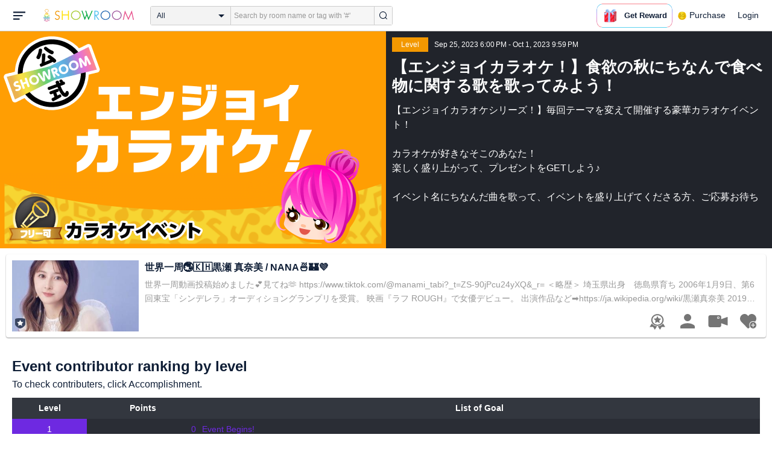

--- FILE ---
content_type: text/html; charset=UTF-8
request_url: https://www.showroom-live.com/event/contribution/enjoykaraoke_vol75?room_id=348195
body_size: 29935
content:
<!DOCTYPE HTML>
<html lang="en">
<head prefix="og: http://ogp.me/ns# fb: http://www.facebook.com/2008/fbml">
<meta charset="UTF-8">
<meta http-equiv="Content-Style-Type" content="text/css">
<meta http-equiv="Content-Script-Type" content="text/javascript">
<meta http-equiv="X-UA-Compatible" content="requiresActiveX=true">
<meta name="viewport" content="width=device-width, height=device-height, initial-scale=1, maximum-scale=1, user-scalable=no, viewport-fit=cover">

<meta name="apple-itunes-app" content="app-id=734256893">

<meta name="facebook-domain-verification" content="j30bc28ol8u57r4rtpto6yjsx3kh78" />
<link rel="apple-touch-icon" href="/assets/img/v3/apple-touch-icon.png">
<meta name="google-play-app" content="app-id=jp.dena.showroom">
<link rel="stylesheet" href="https://static.showroom-live.com/assets/css/v3/style.css?t=1761710620">
<link rel="stylesheet" href="https://static.showroom-live.com/assets/css/v3/event/admin.css?t=1667879545">


<meta name="format-detection" content="telephone=no">
<meta name="apple-mobile-web-app-capable" content="yes">
<meta name="apple-mobile-web-app-status-bar-style" content="black-translucent">


  <meta name="twitter:card" content="summary">
  
<meta name="twitter:site" content="@SHOWROOM_jp">
<meta name="keywords" content="showroom, SHOWROOM, idol">


    <title>SHOWROOM</title>
    <meta name="description" content="SHOWROOM provides live performance broadcasts by idols and celebrities in virtual stadiums.">
    <meta property="og:title" content="SHOWROOM">
    <meta property="og:description" content="SHOWROOM provides live performance broadcasts by idols and celebrities in virtual stadiums.">
    <meta property="og:url" content="https://www.showroom-live.com">
    <meta property="og:image" content="https://static.showroom-live.com/assets/img/icon/1024.png?t=1667879554">
    <meta property="og:type" content="website">



<!-- Google Tag Manager -->
<script>
  window.dataLayer = window.dataLayer || [];
  dataLayer.push({
    'user_id': 0
  });
  (function(w,d,s,l,i){w[l]=w[l]||[];w[l].push({'gtm.start':
            new Date().getTime(),event:'gtm.js'});var f=d.getElementsByTagName(s)[0],
        j=d.createElement(s),dl=l!='dataLayer'?'&l='+l:'';j.async=true;j.src=
        'https://www.googletagmanager.com/gtm.js?id='+i+dl;f.parentNode.insertBefore(j,f);
})(window,document,'script','dataLayer','GTM-PKVVDXN');</script>
<!-- End Google Tag Manager -->

<style>
html {-ms-touch-action: manipulation;}
.old-section a{
color:#4b74ff;
}
.old-section button{
border: solid 0px;
background-color:#4b74ff;
color:white;
}
.old-section .error {
color:red;
}
.old-section .alert {
color:red;
}
</style>


<!--[if lt IE 9]>
<script src="/assets/vendor/js/html5shiv.min.js"></script>
<![endif]-->

<!-- scripts -->

  <script type="text/javascript" src="https://static.showroom-live.com/assets/dist/lib/lib.js?t=1667879546"></script>
  <script type="text/javascript" src="/assets/dist/layouts.bundle.js?date=20250618″"></script>
  <script type="text/javascript">
    
    var SrGlobal = {};
    SrGlobal.is_login=0;
    SrGlobal.isNativeApp = 0;
    SrGlobal.isMobile    = 0;
    SrGlobal.isAndroid     = 0
    SrGlobal.csrfToken = 'gPYzWbwguncdfQ2upxuO928WmJEjmDDLt_Z7pRM0';
    SrGlobal.locale = "en";
    SrGlobal.systemErrorMsg='System error';
    SrGlobal.loginNeedMsg = 'To use this, you must login.';
    SrGlobal.signUpNeedMsg = 'To use this, you must be signed in.';
    SrGlobal.isTabCookieOK = 1;
    
    var isIE = navigator.userAgent.match(/msie/i);
  </script>
  <script type="application/ld+json">
  {
      "@context": "http://schema.org",
      "@type": "WebSite",
      "url": "https://www.showroom-live.com",
      "potentialAction": {
          "@type": "SearchAction",
          "target": "https://www.showroom-live.com/room/search?genre_id=0&keyword={search_term}",
          "query-input": "required name=search_term"
      }
  }
  </script>

<!-- Facebook Pixel Code -->
<script>
  !function(f,b,e,v,n,t,s)
  {if(f.fbq)return;n=f.fbq=function(){n.callMethod?
  n.callMethod.apply(n,arguments):n.queue.push(arguments)};
  if(!f._fbq)f._fbq=n;n.push=n;n.loaded=!0;n.version='2.0';
  n.queue=[];t=b.createElement(e);t.async=!0;
  t.src=v;s=b.getElementsByTagName(e)[0];
  s.parentNode.insertBefore(t,s)}(window, document,'script',
  'https://connect.facebook.net/en_US/fbevents.js');
  fbq('init', '2465181877062193');
  fbq('track', 'PageView');
</script>
<noscript><img height="1" width="1" style="display:none"
  src="https://www.facebook.com/tr?id=2465181877062193&ev=PageView&noscript=1"
/></noscript>
<!-- End Facebook Pixel Code -->
<!-- Adobe Fonts -->
<script>
  (function(d) {
    var config = {
      kitId: 'yqy5ran',
      scriptTimeout: 3000,
      async: true
    },
    h=d.documentElement,t=setTimeout(function(){h.className=h.className.replace(/\bwf-loading\b/g,"")+" wf-inactive";},config.scriptTimeout),tk=d.createElement("script"),f=false,s=d.getElementsByTagName("script")[0],a;h.className+=" wf-loading";tk.src='https://use.typekit.net/'+config.kitId+'.js';tk.async=true;tk.onload=tk.onreadystatechange=function(){a=this.readyState;if(f||a&&a!="complete"&&a!="loaded")return;f=true;clearTimeout(t);try{Typekit.load(config)}catch(e){}};s.parentNode.insertBefore(tk,s)
  })(document);
</script>
<!-- End Adobe Fonts Code -->
<script src="https://unpkg.com/@dotlottie/player-component@latest/dist/dotlottie-player.mjs" type="module"></script>
</head>
<body>
  
  <!-- Google Tag Manager (noscript) -->
  <noscript><iframe src="https://www.googletagmanager.com/ns.html?id=GTM-PKVVDXN" height="0" width="0" style="display:none;visibility:hidden"></iframe></noscript>
  <!-- End Google Tag Manager (noscript) -->
  

  
    <div id="js-wrapper" class="l-wrapper pc-browser clearfix">

    
    <div class="pc-header">
      <div id="hamburger" class="pc-header-menu header-hamburger is-open" data-type="3">
        <div class="header-hamburger-open">
          <svg class="svg-icon-hamburger" width="20" height="14" viewBox="0 0 36 24" xmlns="http://www.w3.org/2000/svg">
<path fill-rule="evenodd" clip-rule="evenodd" d="M0 0V4H36V0H0ZM0 10V14H28V10H0ZM0 24V20H19V24H0Z" />
</svg>

          
        </div>
        <div class="header-hamburger-close">
          <svg class="svg-close" width="20" height="20" viewBox="0 0 20 20" xmlns="http://www.w3.org/2000/svg">
<path clip-rule="evenodd" d="M0 18L1.57484 19.5789L19.527 1.58097L17.9522 0.00212362L0 18Z" />
<path clip-rule="evenodd" d="M2.04687 3.6457e-07L0.472031 1.57885L18.4242 19.5767L19.9991 17.9979L2.04687 3.6457e-07Z" />
</svg>
        </div>
      </div>

      <a class="pc-header-logo" href="/">
        <img
          src="/assets/svg/logo.svg"
          alt="SHOWROOM"
        >
      </a>

      <form id="js-head-search-form" action="/room/search" class="pc-header-search">
        <div id="js-head-search-select-box" class="head-search-select-box">
          
          <span class="js-head-search-select-label">All</span>
          <input
            id="js-head-search-select-genre"
            class="js-head-search-select-label"
            type="hidden"
            name="genre_id"
            value="0"
          >
          


        <ul id="js-head-search-select-list" class="head-select-list head-search-select-list">
          
          <li class="head-list-selected js-head-search-select-label">All</li>
          
          <li data-value="0" class="selected">All</li>
          
          <li data-value="112">music</li>
          
          <li data-value="102">idol</li>
          
          <li data-value="103">talent</li>
          
          <li data-value="104">voice actor</li>
          
          <li data-value="105">comedian</li>
          
          <li data-value="107">virtual</li>
          
          <li data-value="108">model</li>
          
          <li data-value="109">actor</li>
          
          <li data-value="110">announcer</li>
          
          <li data-value="113">creator</li>
          
          <li data-value="200">streamer</li>
          
        </ul>

        </div>
        <div class="head-search-input-area" id="headSearchArea">
          <input
            id="js-search-input"
            class="head-search-input"
            type="text"
            name="keyword"
            value=""
            placeholder="Search by room name or tag with '#'"
            autocomplete="off"
          >
          <div id="js-search-delete" class="head-search-delete">
            <svg class="svg-close" width="20" height="20" viewBox="0 0 20 20" xmlns="http://www.w3.org/2000/svg">
<path clip-rule="evenodd" d="M0 18L1.57484 19.5789L19.527 1.58097L17.9522 0.00212362L0 18Z" />
<path clip-rule="evenodd" d="M2.04687 3.6457e-07L0.472031 1.57885L18.4242 19.5767L19.9991 17.9979L2.04687 3.6457e-07Z" />
</svg>
          </div>
          <ul id="js-search-autocomplete" class="head-search-autocomplete hidden"></ul>
        </div>
        <button
          class="head-search-submit"
          type="submit"
        >
          <svg class="svg-icon-search" width="13" height="14" viewBox="0 0 13 14" xmlns="http://www.w3.org/2000/svg">
<path d="M5.99444 12.1944C2.70833 12.1944 0 9.44789 0 6.07887C0 2.70986 2.70833 0 5.99444 0C9.28056 0 11.9889 2.74648 11.9889 6.07887C11.9889 9.41127 9.31667 12.1944 5.99444 12.1944ZM5.99444 1.09859C3.28611 1.09859 1.08333 3.33239 1.08333 6.07887C1.08333 8.82535 3.28611 11.0592 5.99444 11.0592C8.70278 11.0592 10.9056 8.82535 10.9056 6.07887C10.9056 3.33239 8.73889 1.09859 5.99444 1.09859Z" />
<path d="M12.4573 13.0001C12.3129 13.0001 12.2045 12.9635 12.0962 12.8536L9.64065 10.51C9.42398 10.2903 9.42398 9.96069 9.60454 9.74097C9.82121 9.52125 10.1462 9.52125 10.3629 9.70435L12.8184 12.048C13.0351 12.2677 13.0351 12.5973 12.8545 12.817C12.7462 12.9269 12.6018 13.0001 12.4573 13.0001Z" />
</svg>

        </button>
      </form>
      <div id="js-lottie-icon">
        <header-icon-lottie is-login="0"></header-icon-lottie>
      </div>
      
        <a href="/payment/payment_start" class="pc-header-menu">
          <span class="text is-showgold">Purchase</span>
        </a>
      

    
      <button onclick="showLoginDialog();" class="pc-header-menu"
      >
        Login
      </button>
      


    </div>
    

        <div id="hamburgerMenu" class="pc-header-menus  hidden" data-type="3">
      <ul>
        
        <li>
          <a
            href="/"
            class="side-link"
            title="Home"
          >
            <i class="st-icon">
              <svg class="side-svg" width="20px" height="18px" viewBox="0 0 20 18" xmlns="http://www.w3.org/2000/svg" >
                <g id="icon-home" fill-rule="nonzero">
                  <path d="M20,9.442623 C20,9.9315738 19.5803125,10.3278689 19.0625,10.3278689 C18.815625,10.3278689 18.5925,10.2358033 18.425,10.0885574 L18.4228125,10.090623 L10.02375,2.1597049 L10.0240625,2.1594098 L10,2.1378689 L1.59625,10.0732131 L1.595625,10.072918 C1.4265625,10.2304918 1.1940625,10.3278689 0.9375,10.3278689 C0.4196875,10.3278689 0,9.9315738 0,9.442623 C0,9.1918033 0.110625,8.9657705 0.288125,8.8046557 L9.324375,0.2720656 C9.495,0.104459 9.734375,0 10,0 L10.0003125,0 C10.016875,0 10.0334375,0.0005902 10.0496875,0.0011803 C10.0525,0.0014754 10.055,0.0017705 10.0575,0.0017705 C10.0715625,0.0026557 10.085625,0.003541 10.0996875,0.0050164 C10.100625,0.0050164 10.1015625,0.0053115 10.1025,0.0053115 C10.331875,0.028918 10.53625,0.1307213 10.685625,0.2818033 L10.68625,0.2812131 L14.375,3.7643607 L14.375,2.9508197 C14.375,2.4618689 14.7946875,2.0655738 15.3125,2.0655738 C15.8303125,2.0655738 16.25,2.4618689 16.25,2.9508197 L16.25,5.5348525 L19.74875,8.8385902 L19.7465625,8.8406557 C19.9025,8.9988197 20,9.2095082 20,9.442623 L20,9.442623 Z M18.125,10.9180328 L18.125,17.1147541 C18.125,17.6037049 17.7053125,18 17.1875,18 L15.3125,18 L15.3125,10.9180328 L11.5625,10.9180328 L11.5625,18 L2.8125,18 C2.2946875,18 1.875,17.6037049 1.875,17.1147541 L1.875,10.9180328 L10,3.2459016 L18.125,10.9180328 L18.125,10.9180328 Z M4.6875,14.4590164 L8.4375,14.4590164 L8.4375,10.9180328 L4.6875,10.9180328 L4.6875,14.4590164 Z" id="Imported-Layers"></path>
                </g>
              </svg>
            </i>
            <span class="text">Home</span>
          </a>
        </li>
        

        
        <li>
          <a
            href="/onlive"
            class=" side-link"
            title="Live"
          >
            <i class="st-icon">
              <svg class="side-svg" width="20px" height="20px" viewBox="0 0 20 20" xmlns="http://www.w3.org/2000/svg" >
                <g id="icon-onlive" fill-rule="nonzero">
                  <path d="M5.20000003,11.6022902 L12.4,2.40047381 L10.8,8.40165843 L14.8000001,8.40165843 L7.60000004,17.6034748 L9.20000001,11.6022902 L5.20000003,11.6022902 M10,0 C4.47700005,0 0,4.47788394 0,10.0019744 C0,15.5260648 4.47700005,20.0039487 10,20.0039487 C15.523,20.0039487 20,15.5260648 20,10.0019744 C20,4.47788394 15.523,0 10,0" id="side_nav_onlive"></path>
                  </g>
                </svg>
              </i>
            <span class="text">Live</span>
            <span id="js-side-badge-live" class="pc-header-menus-badge"></span>
          </a>
        </li>
        <li>
          
          <a
            onclick="showLoginDialog();"
            class="side-link"
            title="Follow"
          >
          
            <i class="st-icon">
              <svg class="side-svg" width="18px" height="16px" viewBox="0 0 18 16" version="1.1" xmlns="http://www.w3.org/2000/svg" >
                <g id="icon-heart" fill-rule="nonzero">
                  <path d="M0.00223778,4.99179062 C-0.041862574,6.53263682 0.56834228,7.78644013 1.61280059,8.85286185 C3.78001783,11.065618 5.94633506,13.279752 8.11490231,15.4915896 C8.44700495,15.8305299 8.72330715,16 9.0000594,16 C9.2763616,16 9.5526638,15.8305299 9.8856664,15.4911304 C11.086276,14.2685573 12.2846355,13.0436879 13.482545,11.8188186 C14.5121532,10.7666342 15.5588615,9.73190197 16.5641695,8.65629488 C17.7773792,7.35748325 18.252583,5.81939266 17.8714299,4.03651191 C17.3606759,1.64739659 15.2191088,0.00321495301 12.978541,0.00321495301 C12.4583369,0.00321495301 11.9327327,0.0918537952 11.4210786,0.280153926 C10.3775203,0.664561755 9.6093642,1.39204324 9.0014094,2.3817671 C8.91455867,2.25179408 8.85560821,2.1608589 8.79350771,2.07222005 C8.21705313,1.24875143 7.49209736,0.617257088 6.54888986,0.271887091 C6.04218582,0.0863425719 5.52513171,7.27169102e-08 5.01572766,7.27169102e-08 C2.46150734,-0.000459195896 0.08278842,2.17463695 0.00223778,4.99179062 Z" id="side_nav_follow"></path>
                </g>
              </svg>
            </i>
            <span class="text">Follow</span>
          </a>
        </li>
        <li>
          <a
            href="/event_search"
            class=" side-link"
            title="Event"
          >
            <i class="st-icon">
              <svg class="side-svg" width="20px" height="20px" viewBox="0 0 20 20" version="1.1" xmlns="http://www.w3.org/2000/svg" >
                <g id="icon-event" fill-rule="nonzero">
                  <path d="M10,18 C5.5815385,18 2,14.418462 2,10 C2,5.581538 5.5815385,2 10,2 C14.4184615,2 18,5.581538 18,10 C18,14.418462 14.4184615,18 10,18 L10,18 Z M0,10 C0,15.523 4.477,20 10,20 C15.523,20 20,15.523 20,10 C20,4.477 15.523,0 10,0 C4.477,0 0,4.477 0,10 Z M9,4.305921 L9,10 C9,10.522948 9.4765474,11 10,11 L14,11 C14.586853,11 15,10.513584 15,10 C15,9.466679 14.5618162,9 14,9 L11,9 L11,4.305921 C11,3.755981 10.5930176,3.358553 10,3.358553 C9.4239158,3.358553 9,3.782468 9,4.305921 Z" id="Imported-Layers"></path>
                </g>
              </svg>
            </i>
            <span class="text">Event</span>
          </a>
        </li>
        <li>
          <a
            href="/ranking"
            class=" side-link"
            title="Ranking"
          >
            <i class="st-icon">
              <svg class="side-svg" width="20px" height="20px" viewBox="0 0 20 20" version="1.1" xmlns="http://www.w3.org/2000/svg" >
                <g id="icon-badge" fill-rule="nonzero">
                  <path d="M10,0.057256 C5.6396382,0.057256 2.1052632,3.416044 2.1052632,7.558736 C2.1052632,11.701429 5.6396382,15.060217 10,15.060217 C14.3603618,15.060217 17.8947368,11.701429 17.8947368,7.558736 C17.8947368,3.416044 14.3603618,0.057256 10,0.057256 L10,0.057256 Z M10,13.559921 C6.5117409,13.559921 3.6842105,10.873237 3.6842105,7.558736 C3.6842105,4.244236 6.5117409,1.557552 10,1.557552 C13.4882591,1.557552 16.3157895,4.244236 16.3157895,7.558736 C16.3157895,10.873237 13.4882591,13.559921 10,13.559921 L10,13.559921 Z M6.6738201,20.061204 L4.5410491,16.403164 L0,16.54808 L2.8422498,12.059625 C4.2780651,14.076597 6.6921231,15.454181 9.4736842,15.640377 L6.6738201,20.061204 Z M15.4589509,16.403164 L13.3261799,20.061204 L10.5263158,15.640377 C13.3078769,15.454181 15.7219349,14.076597 17.1577502,12.059625 L20,16.54808 L15.4589509,16.403164 Z M11.4646316,5.522034 L10.0075789,2.557749 L8.5372632,5.515283 L5.2631579,5.982475 L7.6258947,8.292781 L7.0588947,11.546023 L9.9900526,10.016172 L12.9145789,11.559526 L12.3632105,8.304034 L14.7368421,6.00453 L11.4646316,5.522034 Z" id="Imported-Layers"></path>
                </g>
              </svg>
            </i>
            <span class="text">Ranking</span>
          </a>
        </li>
        
        
          <li>
            
            <a
              onclick="showLoginDialog();"
              title="Sign up to broadcast"
            >
            
              <i class="st-icon">
                <svg class="side-svg" width="20px" height="12px" viewBox="0 0 14 8" version="1.1" xmlns="http://www.w3.org/2000/svg">
                    <g id="Page-1" stroke="none" stroke-width="1" fill-rule="evenodd" sketch:type="MSPage">
                      <g id="side-nav-account" sketch:type="MSLayerGroup" transform="translate(-133.000000, -14.000000)">
                        <g id="side-nav-配信メニュー" transform="translate(120.000000, 8.000000)" sketch:type="MSShapeGroup">
                          <g id="配信する" transform="translate(8.000000, -2.000000)">
                            <path d="M12.1857143,9.27142857 C11.964381,9.27142857 11.7857143,9.45053968 11.7857143,9.67142857 C11.7857143,9.89231746 11.964381,10.0714286 12.1857143,10.0714286 C12.4066032,10.0714286 12.5857143,9.89231746 12.5857143,9.67142857 C12.5857143,9.45053968 12.4066032,9.27142857 12.1857143,9.27142857 M12.1857143,10.4714286 C11.7436402,10.4714286 11.3857143,10.1132063 11.3857143,9.67142857 C11.3857143,9.2293545 11.7436402,8.87142857 12.1857143,8.87142857 C12.6274921,8.87142857 12.9857143,9.2293545 12.9857143,9.67142857 C12.9857143,10.1132063 12.6274921,10.4714286 12.1857143,10.4714286 M12.8533333,8 L6.88,8 C6.17315556,8 5.6,8.53733333 5.6,9.2 L5.6,14.8 C5.6,15.4626667 6.17315556,16 6.88,16 L12.8533333,16 C13.5601778,16 14.1333333,15.4626667 14.1333333,14.8 L14.1333333,13.3526667 L18.1098667,14.7866667 L18.1105778,14.7855556 C18.1342815,14.7942222 18.1596444,14.8 18.1866667,14.8 C18.3044741,14.8 18.4,14.7106667 18.4,14.6 L18.4,9.4 C18.4,9.28955556 18.3044741,9.2 18.1866667,9.2 C18.1596444,9.2 18.1342815,9.20577778 18.1105778,9.21444444 L18.1098667,9.21333333 L14.1333333,10.6473333 L14.1333333,9.2 C14.1333333,8.53733333 13.5601778,8 12.8533333,8" id="Imported-Layers">
                          </path>
                        </g>
                      </g>
                    </g>
                  </g>
                </svg>
              </i>
              <span class="text">Sign up to broadcast</span>
            </a>
          </li>
        
        
        
        
        <li>
          <a href="/payment/payment_start"
            title="Purchase">
            <i class="st-icon">
              <svg class="side-svg" width="18" height="18" viewBox="0 0 83 75" fill="none" xmlns="http://www.w3.org/2000/svg">
              <path fill-rule="evenodd" clip-rule="evenodd" d="M20.3243 66.6667C18.0785 66.6667 16.2598 64.8 16.2598 62.5C16.2598 60.1979 18.0785 58.3333 20.3243 58.3333C22.5702 58.3333 24.3889 60.1979 24.3889 62.5C24.3889 64.8 22.5702 66.6667 20.3243 66.6667ZM20.3246 50C13.5892 50 8.13086 55.5958 8.13086 62.5C8.13086 69.4042 13.5892 75 20.3246 75C27.06 75 32.5204 69.4042 32.5204 62.5C32.5204 55.5958 27.06 50 20.3246 50Z" />
              <path fill-rule="evenodd" clip-rule="evenodd" d="M69.106 66.6667C66.8601 66.6667 65.0414 64.8 65.0414 62.5C65.0414 60.1979 66.8601 58.3333 69.106 58.3333C71.3497 58.3333 73.1706 60.1979 73.1706 62.5C73.1706 64.8 71.3497 66.6667 69.106 66.6667ZM69.106 50C62.3706 50 56.9102 55.5958 56.9102 62.5C56.9102 69.4042 62.3706 75 69.106 75C75.8393 75 81.2997 69.4042 81.2997 62.5C81.2997 55.5958 75.8393 50 69.106 50Z" />
              <path fill-rule="evenodd" clip-rule="evenodd" d="M24.3893 41.6667L22.358 33.3333H32.5205V41.6667H24.3893ZM40.6506 33.3333H48.7797V41.6667H40.6506V33.3333ZM56.9103 41.6667V33.3333H67.0728L65.0416 41.6667H56.9103ZM20.3247 25L18.2914 16.6667H32.5205V25H20.3247ZM40.6506 16.6667H48.7797V25H40.6506V16.6667ZM56.9103 25V16.6667H71.1374L69.1062 25H56.9103ZM16.2604 0H0V8.33333H6.09792L18.2917 50H73.1708L83.3333 8.33333H16.2604V0Z" />
              </svg>
            </i>
            <span class="text">Purchase</span>
          </a>
        </li>
        
        <li>
          <a href="/lottery/list"
            title="Lottery list">
            <i class="st-icon">
              <svg
                class="side-svg"
                width="18"
                height="18"
                xmlns="http://www.w3.org/2000/svg"
                viewBox="0 0 20 20"
              >
                <g>
                  <path fill-rule="evenodd" d="M13.66,7.74c-.15-.79-.84-1.37-1.65-1.37s-1.5.57-1.65,1.37l-1.56,8.28h6.42l-1.56-8.28ZM12.01,9.18c-.64,0-1.16-.52-1.16-1.16s.52-1.16,1.16-1.16,1.16.52,1.16,1.16-.52,1.16-1.16,1.16Z"/>
                  <path d="M15.32.03h-6.62l-4.68,4.68v6.62l3.64,3.64,1.41-7.48c.27-1.42,1.5-2.44,2.95-2.44s2.68,1.03,2.95,2.44l1.41,7.48,3.64-3.64v-6.62L15.32.03Z"/>
                </g>
                <circle cx="2.63" cy="17.34" r="2.6"/>
                <rect x="6.47" y="18.45" width="11.09" height="1.53" rx=".71" ry=".71"/>
              </svg>
            </i>
            <span class="text">Lottery list</span>
          </a>
        </li>
        <li>
          <a
            href="/avatar_shop"
            class=" side-link"
            title="Avatar Shop"
          >
            <i class="st-icon">
              <svg class="side-svg" viewBox="0 0 34 34" xmlns="http://www.w3.org/2000/svg" style="width:18px; height:18px;">
                <circle cx="17" cy="17" r="17" />
                <ellipse class="side-svg-dis" cx="11.5" cy="14" rx="1.5" ry="4"/>
                <ellipse class="side-svg-dis" cx="22.5" cy="14" rx="1.5" ry="4"/>
                <path class="side-svg-dis" d="M17,27.3c-3.4,0-6.6-1.6-8.9-4.4c-0.4-0.4-0.3-1.1,0.1-1.4c0.4-0.3,1.1-0.3,1.4,0.1c1.9,2.4,4.5,3.6,7.3,3.6
                s5.4-1.3,7.3-3.6c0.3-0.4,1-0.5,1.4-0.1c0.4,0.3,0.5,1,0.1,1.4C23.6,25.7,20.4,27.3,17,27.3z"/>
              </svg>
            </i>
            <span class="text">Avatar Shop</span>
          </a>
        </li>
        
        <li>
          <button
            class="side-link"
            type="button"
            onclick="showSignupDialog();"
            title="Sign Up"
          >
            <span class="text">Sign Up</span>
          </button>
        </li>
        <li>
          <button
            class="side-link"
            type="button"
            onclick="showLoginDialog();"
            title="Login"
          >
            <span class="text">Login</span>
          </button>
        </li>
        
        
    </div>


    <div class="l-main " id="sr-content-main">
      
      <div class="warning-unsupported-browser" style="width:100%; margin: 0;display: none;">
        <div class="warning_content" style="background-color:#F3CB50; margin:0 auto;">
          <ul style="margin:0; padding: 20px 40px; text-align: center;">
            <li style="list-style-type:none; display:inline-block;">
              <img
                src="/assets/svg/warning_icon.svg"
                style="width:100px; height: auto; vertical-align: middle; opacity: 0.5;"
                alt="warning"
              >
            </li>
            <li style="list-style-type:none; display:inline-block; vertical-align: middle;">
              <p style="padding: 0 20px; font-weight: bold; color: #414141; text-align: left;">
              お使いのブラウザは、SHOWROOMのサポート対象外となります。<br>
              SHOWROOMの機能を正しくご利用いただくために、下記の環境にてご利用ください。<br>
                  Google Chrome（推奨）<span><a href="https://www.google.co.jp/chrome/" target="_blank"><img src="/assets/svg/window_icon.svg" style="width: 24px; height: auto; vertical-align:bottom;"></a></span>・Microsoft Edge<span><a href="https://www.microsoft.com/windows/microsoft-edge" target="_blank"><img src="/assets/svg/window_icon.svg" style="width: 24px; height: auto; vertical-align:bottom;"></a></span>（Windows）・Safari<span><a href="https://www.apple.com/safari/" target="_blank"><img src="/assets/svg/window_icon.svg" style="width: 24px; height: auto; vertical-align:bottom;"></a></span>（Mac）<br>
              </p>
            </li>
          </ul>
        </div>
      </div>
      
      
<section class="l-inner">
    <div class="bg-common-gray-2">
        
        <ul class="list-type-04 bg-common-gray-1">
            <li>
                <div class="list-inner">
                    <div>
                        <img src="https://static.showroom-live.com/assets/img/v3/img_lazyload.png?t=1667879559" data-src="https://static.showroom-live.com/image/room/cover/07703d21924ff0f2c478b6771929f474e4c3e4945211548fca107077026dded8_l.png?v=1696215652" width="640" height="360" alt="【エンジョイカラオケ！】食欲の秋にちなんで食べ物に関する歌を歌ってみよう！" class="img-main">
                    </div>
                </div>
                <div class="show-sp">
                  <ul class="live-info-block clearfix">
                      
                      
                      <li class="head bg-orange">Level</li>
                      
                      
                      <li class="info">Sep 25, 2023 6:00 PM - Oct 1, 2023 9:59 PM</li>
                      
                  </ul>
                </div>
            </li>
            
            <li class="detail hidden-sp">
                <ul class="live-info-block clearfix">
                    
                    
                    <li class="head bg-orange">Level</li>
                    
                    
                    <li class="info">Sep 25, 2023 6:00 PM - Oct 1, 2023 9:59 PM</li>
                    
                </ul>
                <h2 class="tx-title">【エンジョイカラオケ！】食欲の秋にちなんで食べ物に関する歌を歌ってみよう！</h2>
                <p class="tx-info">【エンジョイカラオケシリーズ！】毎回テーマを変えて開催する豪華カラオケイベント！<br>
<br>
カラオケが好きなそこのあなた！<br>
楽しく盛り上がって、プレゼントをGETしよう♪<br>
<br>
イベント名にちなんだ曲を歌って、イベントを盛り上げてくださる方、ご応募お待ちしています！</p>
                
            </li>
            
        </ul>
    </div>
    



<div class="contentlist-link">
  
  
  <div class="listcardinfo">
    <div class="listcardinfo-image">
      <div class="listcardinfo-label">
        
        <span class="icon-official"></span>
        
        
        
        
      </div>
      <a href="/r/sra1072" data-room-id="348195" class="room-url">
        <img src="https://static.showroom-live.com/assets/img/v3/img_lazyload.png?t=1667879559" data-src="https://static.showroom-live.com/image/room/cover/b50c6470cc2c929c690792be12d638d62796ff7f4c60c9138145d7868954179c_s.jpeg?v=1766666756" class="img-main" width="210" height="118" alt="世界一周🌏🇰🇭黒瀬 真奈美 / NANA🍜🏰💜">
      </a>
    </div>
    <div class="listcardinfo-info">
      <h4 class="listcardinfo-main-text tx-ellipsis ">世界一周🌏🇰🇭黒瀬 真奈美 / NANA🍜🏰💜</h4>
      
      <p class="listcardinfo-sub-text tx-ellipsis ">
        
          世界一周動画投稿始めました💕見てね🫶
https://www.tiktok.com/@manami_tabi?_t=ZS-90jPcu24yXQ&amp;_r= 

＜略歴＞
埼玉県出身　徳島県育ち
2006年1月9日、第6回東宝「シンデレラ」オーディショングランプリを受賞。
映画『ラフ ROUGH』で女優デビュー。
出演作品など➡︎https://ja.wikipedia.org/wiki/黒瀬真奈美

2019年6月14日　配信開始
2021年　SHOWROOMにて配信開始→ネクストトップランカー受賞
2022年　トップランカー１２名選出・ブルースター賞受賞
2023年　美人百花(雑誌)読者モデル4期生
ライブコマースに挑戦


ーーーーーーーーーー

＜SNS＞
●instagram https://instagram.com/manami_kurose?igshid=YmMyMTA2M2Y=　目指せ5,000人❗️

●tiktok 黒瀬真奈美で検索　1.8万人フォロワーありがとう💕

●twitter https://x.com/manamo15119456?s=11&amp;t=Wf6Puh2u2dCQbHybb17Usg

⚫︎ 公式ライン
https://lin.ee/xwGGlm4

------------


⌒＊｡*ﾟ＊⌒＊ﾟSHOWROOM AWARD 2022 ⌒＊｡*ﾟ＊⌒＊ﾟ

★SHOWROOM AWARD 2021★
ネクストトップランカー
★SHOWROOM AWARD 2022★
祝🎉トップランカー！！15名に選んでいただきました！
ブルースター賞も受賞💖
皆で駆け抜けてきた1年間が表彰されてとっても嬉しかった！
本当にありがとう♡

⌒＊｡*ﾟ＊⌒＊ﾟ*｡⌒皆様に感謝♡＊｡*ﾟ＊⌒＊ﾟ*｡＊⌒＊

事務所住所⬇️
東京都中央区銀座１ー１２ー４　N&amp;E BLD.7階
Daisy合同会社
        
      </p>
      
    </div>
    
    <div class="listcardinfo-menu">
      <ul>
        
        <li>
          <a href="/event/contribution/enjoykaraoke_vol75?room_id=348195" title="Event Contributor Ranking" class="room-ranking-link"><span class="svg icon-badge-gray"></span></a>
        </li>
        
        <li>
          <a href="/room/profile?room_id=348195" title="Profile" class="profile-link"><span class="svg icon-user-gray"></span></a>
        </li>
        <li>
          
          <a href="/r/sra1072" data-room-id="348195" title="Show" class="room-url"><span class="svg icon-camera-gray"></span></a>
          
        </li>
        
        <li>
          <a href="javascript:void(0);" data-room-id="348195" class="js-fan_ctl_target-348195 js-follow-btn" title="Follow"><span class="svg icon-follow-gray "></span></a>

        </li>
      </ul>
    </div>
    
  </div>
</div>


    
    
    
    <section class="p-b4">
        <h3 class="content-heading">Event contributor ranking by level</h3>
        <p class="fs-b4">To check contributers, click Accomplishment.</p>
        <table class="table-type-01 fs-b3 w-full mt-b2 mh-auto">
        <colgroup class="colgroup-level"></colgroup>
        <colgroup class="colgroup-point"></colgroup>
        <colgroup class="colgroup-challenge"></colgroup>
        <tr>
            <th>Level</th>
            <th>Points</th>
            <th>List of Goal</th>
        </tr>
        <tr>
            <td class="ta-c bg-violet">1</td>
            <td class="fcol-violet ta-r">0</td>
            <td class="fcol-violet">Event Begins!</td>
        </tr>
        
        <tr class="fcol-blue">
            <td class="ta-c fcol-white bg-blue">2</td>
            <td class="ta-r">100</td>
            <td>
                <div class="js-support-user-title cur-p us-n po-rt" data-support-id="27342556">
                    イベントに対する意気込みを一言！
                    
                    <div style="display:none" class="js-support-user-list event-support-user-list-modal">
                        <h3>Contributing Users</h3>
                        <div class="event-support-user-list-modal-inner">
                            <ul>
                                
                                <li><span>1</span> <span>トリタテ王子@X21(エックスにじゅういち)</span> <span>370pt</span></li>
                                
                                <li><span>2</span> <span>ジーク◢|⁴⁶🌞</span> <span>120pt</span></li>
                                
                                <li><span>2</span> <span>rielu@杏room.🍙❤️‍🔥</span> <span>120pt</span></li>
                                
                                <li><span>2</span> <span>🐔やっちゃん🍜🏰💜ママみんるーむ💁‍♀️💜</span> <span>120pt</span></li>
                                
                                <li><span>2</span> <span> 🐓⸒⸒</span> <span>120pt</span></li>
                                
                                <li><span>2</span> <span>🅿️ぴゃら</span> <span>120pt</span></li>
                                
                                <li><span>2</span> <span>もふもふカーペット彡✿🍡🍗🍀Ω‪☺︎‬‪◎◎◎-</span> <span>120pt</span></li>
                                
                                <li><span>2</span> <span>キラたん</span> <span>120pt</span></li>
                                
                                <li><span>2</span> <span>🍀ツキオカ🍜🏰💜🍀</span> <span>120pt</span></li>
                                
                                <li><span>3</span> <span>♌KAZU🌈</span> <span>84pt</span></li>
                                
                                <li><span>4</span> <span>ナナちゃん🔱🐒୨୧</span> <span>60pt</span></li>
                                
                                <li><span>5</span> <span>タケ🧹ミちゃん🌄2026年🎍ビールと泡でできてます🍺</span> <span>59pt</span></li>
                                
                                <li><span>6</span> <span>初見ミク</span> <span>36pt</span></li>
                                
                            </ul>
                        </div>
                    </div>
                    
                </div>
            </td>
        </tr>
        
        <tr class="fcol-blue">
            <td class="ta-c fcol-white bg-blue">3</td>
            <td class="ta-r">200</td>
            <td>
                <div class="js-support-user-title cur-p us-n po-rt" data-support-id="27342557">
                    ギフトのお礼、コメントを見逃していないか確認しよう！
                    
                </div>
            </td>
        </tr>
        
        <tr class="fcol-blue">
            <td class="ta-c fcol-white bg-blue">4</td>
            <td class="ta-r">400</td>
            <td>
                <div class="js-support-user-title cur-p us-n po-rt" data-support-id="27342558">
                    このイベントでの目標を語ろう！
                    
                </div>
            </td>
        </tr>
        
        <tr class="fcol-blue">
            <td class="ta-c fcol-white bg-blue">5</td>
            <td class="ta-r">800</td>
            <td>
                <div class="js-support-user-title cur-p us-n po-rt" data-support-id="27342559">
                    自分の自己紹介の仕方を見直してみよう！
                    
                </div>
            </td>
        </tr>
        
        <tr class="fcol-blue">
            <td class="ta-c fcol-white bg-blue">6</td>
            <td class="ta-r">1200</td>
            <td>
                <div class="js-support-user-title cur-p us-n po-rt" data-support-id="27342560">
                    このイベントで一番ほしいプレゼントを発表しよう！
                    
                </div>
            </td>
        </tr>
        
        <tr class="fcol-blue">
            <td class="ta-c fcol-white bg-blue">7</td>
            <td class="ta-r">2000</td>
            <td>
                <div class="js-support-user-title cur-p us-n po-rt" data-support-id="27342561">
                    カラオケにまつわる思い出エピソードを語ろう！
                    
                    <div style="display:none" class="js-support-user-list event-support-user-list-modal">
                        <h3>Contributing Users</h3>
                        <div class="event-support-user-list-modal-inner">
                            <ul>
                                
                                <li><span>1</span> <span>🍀ツキオカ🍜🏰💜🍀</span> <span>300pt</span></li>
                                
                                <li><span>2</span> <span>🐔やっちゃん🍜🏰💜ママみんるーむ💁‍♀️💜</span> <span>275pt</span></li>
                                
                                <li><span>3</span> <span>トリタテ王子@X21(エックスにじゅういち)</span> <span>125pt</span></li>
                                
                                <li><span>4</span> <span>🐔⁠ヒロひろ🐶⁠@黒瀬真奈美/NANA🍜🏰💜</span> <span>120pt</span></li>
                                
                                <li><span>5</span> <span>⚾naka🍺🤍🎀</span> <span>72pt</span></li>
                                
                                <li><span>6</span> <span>ナナちゃん🔱🐒୨୧</span> <span>60pt</span></li>
                                
                                <li><span>7</span> <span>たんちゃん🖤</span> <span>48pt</span></li>
                                
                                <li><span>8</span> <span>♌KAZU🌈</span> <span>35pt</span></li>
                                
                                <li><span>9</span> <span>🐔たいちょー</span> <span>12pt</span></li>
                                
                            </ul>
                        </div>
                    </div>
                    
                </div>
            </td>
        </tr>
        
        <tr class="fcol-blue">
            <td class="ta-c fcol-white bg-blue">8</td>
            <td class="ta-r">3200</td>
            <td>
                <div class="js-support-user-title cur-p us-n po-rt" data-support-id="27342562">
                    今後の配信スケジュールについて、考えてみよう！
                    
                    <div style="display:none" class="js-support-user-list event-support-user-list-modal">
                        <h3>Contributing Users</h3>
                        <div class="event-support-user-list-modal-inner">
                            <ul>
                                
                                <li><span>1</span> <span>🐔⁠ヒロひろ2号機🐶⁠@黒瀬真奈美/NANA🍜🏰💜</span> <span>420pt</span></li>
                                
                                <li><span>2</span> <span>たんちゃん🖤</span> <span>372pt</span></li>
                                
                                <li><span>3</span> <span>⚾naka🍺🤍🎀</span> <span>348pt</span></li>
                                
                                <li><span>4</span> <span>隠れふぁん</span> <span>120pt</span></li>
                                
                                <li><span>4</span> <span>あいらんどろーる</span> <span>120pt</span></li>
                                
                                <li><span>4</span> <span>ぎゃおぴょん🍀🍜🍄🦖Ⓜ️🐔💮🐰</span> <span>120pt</span></li>
                                
                                <li><span>5</span> <span></span> <span>115pt</span></li>
                                
                                <li><span>6</span> <span>🐔たいちょー</span> <span>108pt</span></li>
                                
                                <li><span>7</span> <span>みやっち</span> <span>72pt</span></li>
                                
                                <li><span>7</span> <span>ぐ～</span> <span>72pt</span></li>
                                
                                <li><span>8</span> <span>タスク</span> <span>60pt</span></li>
                                
                                <li><span>9</span> <span>ロッキー</span> <span>56pt</span></li>
                                
                            </ul>
                        </div>
                    </div>
                    
                </div>
            </td>
        </tr>
        
        <tr class="fcol-blue">
            <td class="ta-c fcol-white bg-blue">9</td>
            <td class="ta-r">4000</td>
            <td>
                <div class="js-support-user-title cur-p us-n po-rt" data-support-id="27342563">
                    自分の何を知ってほしいのか！わかりやすく、優先順位の高いものから順に書いてみよう！ 
                    
                </div>
            </td>
        </tr>
        
        <tr class="fcol-blue">
            <td class="ta-c fcol-white bg-blue">10</td>
            <td class="ta-r">6000</td>
            <td>
                <div class="js-support-user-title cur-p us-n po-rt" data-support-id="27342564">
                    スペシャルギフトのお礼コールを見直してみよう！
                    
                    <div style="display:none" class="js-support-user-list event-support-user-list-modal">
                        <h3>Contributing Users</h3>
                        <div class="event-support-user-list-modal-inner">
                            <ul>
                                
                                <li><span>1</span> <span>ロッキー</span> <span>410pt</span></li>
                                
                                <li><span>2</span> <span>けん</span> <span>265pt</span></li>
                                
                                <li><span>3</span> <span>ぐ～</span> <span>148pt</span></li>
                                
                                <li><span>4</span> <span>タツヤ💮</span> <span>120pt</span></li>
                                
                                <li><span>4</span> <span>💓🌻🐬マヒマヒ🐬🌻💓</span> <span>120pt</span></li>
                                
                                <li><span>4</span> <span>ヒデアキ課長@黒瀬真奈美NANA&#39;sRoom୨୧🍜🏰💜</span> <span>120pt</span></li>
                                
                                <li><span>4</span> <span>ロンＱ＠BYME！ⓆⓆⓆ－🦍🦖🍡</span> <span>120pt</span></li>
                                
                                <li><span>5</span> <span>まるかっと元帥</span> <span>118pt</span></li>
                                
                                <li><span>6</span> <span>FK ☁️</span> <span>108pt</span></li>
                                
                                <li><span>7</span> <span>タスク</span> <span>60pt</span></li>
                                
                                <li><span>8</span> <span>みやっち</span> <span>48pt</span></li>
                                
                                <li><span>9</span> <span></span> <span>1pt</span></li>
                                
                            </ul>
                        </div>
                    </div>
                    
                </div>
            </td>
        </tr>
        
        <tr class="fcol-blue">
            <td class="ta-c fcol-white bg-blue">11</td>
            <td class="ta-r">8800</td>
            <td>
                <div class="js-support-user-title cur-p us-n po-rt" data-support-id="27342565">
                    ビギナーバッジがついているリスナーさんに、質問してみよう！
                    
                    <div style="display:none" class="js-support-user-list event-support-user-list-modal">
                        <h3>Contributing Users</h3>
                        <div class="event-support-user-list-modal-inner">
                            <ul>
                                
                                <li><span>1</span> <span></span> <span>3795pt</span></li>
                                
                                <li><span>2</span> <span>まるかっと元帥</span> <span>408pt</span></li>
                                
                                <li><span>3</span> <span>🐔⁠ヒロひろ🐶⁠@黒瀬真奈美/NANA🍜🏰💜</span> <span>300pt</span></li>
                                
                                <li><span>4</span> <span>しょうちん🎤🐣:^)👑🎻🐌💜💤</span> <span>120pt</span></li>
                                
                                <li><span>4</span> <span>ツキミソウ🌙🌝🌸</span> <span>120pt</span></li>
                                
                                <li><span>4</span> <span>ℝ𝕀ℂ𝕂</span> <span>120pt</span></li>
                                
                                <li><span>4</span> <span>すー 🦖🍚⭐️➰ほぼDD</span> <span>120pt</span></li>
                                
                                <li><span>5</span> <span></span> <span>84pt</span></li>
                                
                                <li><span>6</span> <span>湖のたっち🐟🌧</span> <span>60pt</span></li>
                                
                                <li><span>7</span> <span>いそじのてっちゃん1112🌸219 🤤</span> <span>30pt</span></li>
                                
                                <li><span>8</span> <span>FK ☁️</span> <span>12pt</span></li>
                                
                            </ul>
                        </div>
                    </div>
                    
                </div>
            </td>
        </tr>
        
        <tr class="fcol-blue">
            <td class="ta-c fcol-white bg-blue">12</td>
            <td class="ta-r">12000</td>
            <td>
                <div class="js-support-user-title cur-p us-n po-rt" data-support-id="27342566">
                    初見バッジがついているリスナーさんにあだ名をつけてみよう！
                    
                    <div style="display:none" class="js-support-user-list event-support-user-list-modal">
                        <h3>Contributing Users</h3>
                        <div class="event-support-user-list-modal-inner">
                            <ul>
                                
                                <li><span>1</span> <span>FK ☁️</span> <span>300pt</span></li>
                                
                                <li><span>2</span> <span>ぎゃおぴょん🍀🍜🍄🦖Ⓜ️🐔💮🐰</span> <span>138pt</span></li>
                                
                                <li><span>3</span> <span>名前を剥奪された会長</span> <span>120pt</span></li>
                                
                                <li><span>4</span> <span>いそじのてっちゃん1112🌸219 🤤</span> <span>86pt</span></li>
                                
                                <li><span>5</span> <span>湖のたっち🐟🌧</span> <span>60pt</span></li>
                                
                                <li><span>6</span> <span></span> <span>36pt</span></li>
                                
                            </ul>
                        </div>
                    </div>
                    
                </div>
            </td>
        </tr>
        
        <tr class="fcol-green">
            <td class="ta-c fcol-white bg-green">13</td>
            <td class="ta-r">20000</td>
            <td>
                <div class="js-support-user-title cur-p us-n po-rt" data-support-id="27342567">
                    あなたが一番もらってみたいギフトは？
                    
                    <div style="display:none" class="js-support-user-list event-support-user-list-modal">
                        <h3>Contributing Users</h3>
                        <div class="event-support-user-list-modal-inner">
                            <ul>
                                
                                <li><span>1</span> <span>トリタテ王子@X21(エックスにじゅういち)</span> <span>3025pt</span></li>
                                
                                <li><span>2</span> <span>しのりん🍜🏰💜</span> <span>869pt</span></li>
                                
                                <li><span>3</span> <span>影虎</span> <span>557pt</span></li>
                                
                                <li><span>4</span> <span>satoshi🐥</span> <span>540pt</span></li>
                                
                                <li><span>5</span> <span>やまさん</span> <span>420pt</span></li>
                                
                                <li><span>6</span> <span>🅿️ぴゃら</span> <span>300pt</span></li>
                                
                                <li><span>6</span> <span>湖のたっち🐟🌧</span> <span>300pt</span></li>
                                
                                <li><span>6</span> <span>みやっち</span> <span>300pt</span></li>
                                
                                <li><span>7</span> <span></span> <span>250pt</span></li>
                                
                                <li><span>7</span> <span>ヒデアキ課長@黒瀬真奈美NANA&#39;sRoom୨୧🍜🏰💜</span> <span>250pt</span></li>
                                
                                <li><span>8</span> <span>学帝　@無課金で気の向くままに推し事中</span> <span>180pt</span></li>
                                
                                <li><span>9</span> <span></span> <span>120pt</span></li>
                                
                                <li><span>9</span> <span></span> <span>120pt</span></li>
                                
                                <li><span>9</span> <span>秋ちゃん</span> <span>120pt</span></li>
                                
                                <li><span>9</span> <span></span> <span>120pt</span></li>
                                
                                <li><span>9</span> <span>けあんず</span> <span>120pt</span></li>
                                
                                <li><span>9</span> <span>marimo🍀🐰💜🌱</span> <span>120pt</span></li>
                                
                                <li><span>9</span> <span>カナブン</span> <span>120pt</span></li>
                                
                                <li><span>9</span> <span>めっし</span> <span>120pt</span></li>
                                
                                <li><span>9</span> <span>なつやま</span> <span>120pt</span></li>
                                
                                <li><span>9</span> <span>ふらひ</span> <span>120pt</span></li>
                                
                                <li><span>10</span> <span>ロンＱ＠BYME！ⓆⓆⓆ－🦍🦖🍡</span> <span>60pt</span></li>
                                
                                <li><span>11</span> <span>マコッチ</span> <span>30pt</span></li>
                                
                                <li><span>12</span> <span>🐔⁠ヒロひろ🐶⁠@黒瀬真奈美/NANA🍜🏰💜</span> <span>25pt</span></li>
                                
                                <li><span>13</span> <span>どさゑ門</span> <span>12pt</span></li>
                                
                                <li><span>13</span> <span>ちくわ39</span> <span>12pt</span></li>
                                
                                <li><span>14</span> <span>ロッキー</span> <span>2pt</span></li>
                                
                                <li><span>14</span> <span>エルモ</span> <span>2pt</span></li>
                                
                                <li><span>15</span> <span>てもちふ“たさん⌇ꪔ̤̱🍒いちみ</span> <span>1pt</span></li>
                                
                            </ul>
                        </div>
                    </div>
                    
                </div>
            </td>
        </tr>
        
        <tr class="fcol-green">
            <td class="ta-c fcol-white bg-green">14</td>
            <td class="ta-r">24000</td>
            <td>
                <div class="js-support-user-title cur-p us-n po-rt" data-support-id="27342568">
                    テロップ機能をつかって、イベント貢献ランキング1位のリスナーさんに一言メッセージを書いてみよう！
                    
                    <div style="display:none" class="js-support-user-list event-support-user-list-modal">
                        <h3>Contributing Users</h3>
                        <div class="event-support-user-list-modal-inner">
                            <ul>
                                
                                <li><span>1</span> <span>豆腐屋さん</span> <span>840pt</span></li>
                                
                                <li><span>2</span> <span>ネテロ係長</span> <span>720pt</span></li>
                                
                                <li><span>3</span> <span>💓🌻🐬マヒマヒ🐬🌻💓</span> <span>300pt</span></li>
                                
                                <li><span>4</span> <span>ツキミソウ🌙🌝🌸</span> <span>232pt</span></li>
                                
                                <li><span>5</span> <span>🍥さき🍥応援感謝🌸今日SHOWROOM卒業🌸</span> <span>180pt</span></li>
                                
                                <li><span>6</span> <span>はやとん🍎ﾓﾍﾟﾓﾍﾟ🍜</span> <span>145pt</span></li>
                                
                                <li><span>7</span> <span>ピッツァ6ぎり🌺🎀🍫🦮🐈🐶</span> <span>120pt</span></li>
                                
                                <li><span>7</span> <span>nariyuke❄️ʚ💌ɞこいふみ無音</span> <span>120pt</span></li>
                                
                                <li><span>7</span> <span>🐔⁠ヒロひろ2号機🐶⁠@黒瀬真奈美/NANA🍜🏰💜</span> <span>120pt</span></li>
                                
                                <li><span>7</span> <span>けん</span> <span>120pt</span></li>
                                
                                <li><span>7</span> <span></span> <span>120pt</span></li>
                                
                                <li><span>7</span> <span>♱ロンロン♱</span> <span>120pt</span></li>
                                
                                <li><span>7</span> <span>ドアムー🫧🍀🍁👻🖤💜💐🧸💎</span> <span>120pt</span></li>
                                
                                <li><span>7</span> <span>maronたん_まろろんஐ彡‪✿🦷🐣‪📛🐥</span> <span>120pt</span></li>
                                
                                <li><span>7</span> <span>🦍うらしゃん🦍</span> <span>120pt</span></li>
                                
                                <li><span>8</span> <span>いちご(Rie)</span> <span>96pt</span></li>
                                
                                <li><span>9</span> <span>雲のジュウザ</span> <span>60pt</span></li>
                                
                                <li><span>9</span> <span>Tang</span> <span>60pt</span></li>
                                
                                <li><span>9</span> <span>☆てらちゃん☆Ω</span> <span>60pt</span></li>
                                
                                <li><span>10</span> <span>🐔たいちょー</span> <span>39pt</span></li>
                                
                                <li><span>11</span> <span>ジュリー（本人）</span> <span>36pt</span></li>
                                
                            </ul>
                        </div>
                    </div>
                    
                </div>
            </td>
        </tr>
        
        <tr class="fcol-green">
            <td class="ta-c fcol-white bg-green">15</td>
            <td class="ta-r">28000</td>
            <td>
                <div class="js-support-user-title cur-p us-n po-rt" data-support-id="27342569">
                    ビギナーバッジ、初見バッジがついているリスナーさんが来たときにやる、自分だけのコールを考えてみよう！
                    
                    <div style="display:none" class="js-support-user-list event-support-user-list-modal">
                        <h3>Contributing Users</h3>
                        <div class="event-support-user-list-modal-inner">
                            <ul>
                                
                                <li><span>1</span> <span></span> <span>3000pt</span></li>
                                
                                <li><span>2</span> <span>アレックス🥼</span> <span>170pt</span></li>
                                
                                <li><span>3</span> <span>TAKU</span> <span>120pt</span></li>
                                
                                <li><span>3</span> <span>ひでぽん (青い方だった)</span> <span>120pt</span></li>
                                
                                <li><span>4</span> <span>🐔⁠ヒロひろ🐶⁠@黒瀬真奈美/NANA🍜🏰💜</span> <span>85pt</span></li>
                                
                                <li><span>5</span> <span>🍥TATSUYA🍥SAKI🍥</span> <span>60pt</span></li>
                                
                                <li><span>5</span> <span>無🍥ポン🍥🍒🐐🦖</span> <span>60pt</span></li>
                                
                                <li><span>6</span> <span>いちご(Rie)</span> <span>47pt</span></li>
                                
                                <li><span>7</span> <span>パンダ　さとパンダ@Satoe</span> <span>12pt</span></li>
                                
                            </ul>
                        </div>
                    </div>
                    
                </div>
            </td>
        </tr>
        
        <tr class="fcol-green">
            <td class="ta-c fcol-white bg-green">16</td>
            <td class="ta-r">32000</td>
            <td>
                <div class="js-support-user-title cur-p us-n po-rt" data-support-id="27342570">
                    配信に来ているリスナーさん全員に挨拶できたか、見直してみよう！
                    
                    <div style="display:none" class="js-support-user-list event-support-user-list-modal">
                        <h3>Contributing Users</h3>
                        <div class="event-support-user-list-modal-inner">
                            <ul>
                                
                                <li><span>1</span> <span>ふらひ</span> <span>3275pt</span></li>
                                
                                <li><span>2</span> <span>ひでぽん (青い方だった)</span> <span>500pt</span></li>
                                
                                <li><span>3</span> <span>Popcorn_Choro👼🤍🎼🌷🐶💬 🏰💜</span> <span>420pt</span></li>
                                
                                <li><span>4</span> <span>FK ☁️</span> <span>300pt</span></li>
                                
                                <li><span>5</span> <span>ヒデアキ課長@黒瀬真奈美NANA&#39;sRoom୨୧🍜🏰💜</span> <span>250pt</span></li>
                                
                                <li><span>6</span> <span>🍥人類さん🍥Ωまめもっっっち</span> <span>120pt</span></li>
                                
                                <li><span>6</span> <span>アレックス🥼</span> <span>120pt</span></li>
                                
                                <li><span>6</span> <span>💛こばっち💮</span> <span>120pt</span></li>
                                
                                <li><span>6</span> <span>area555</span> <span>120pt</span></li>
                                
                                <li><span>6</span> <span>うさみん@月島ほたる🌙✨👘👘👘</span> <span>120pt</span></li>
                                
                                <li><span>6</span> <span>豆腐屋さん</span> <span>120pt</span></li>
                                
                                <li><span>6</span> <span>🥛雄一塾長🏸🎵🍀🥛</span> <span>120pt</span></li>
                                
                                <li><span>6</span> <span>バンクーバー</span> <span>120pt</span></li>
                                
                                <li><span>6</span> <span>アラブのラー油王@りったんの沼の管理人🦔🐾</span> <span>120pt</span></li>
                                
                                <li><span>7</span> <span>卓論</span> <span>119pt</span></li>
                                
                                <li><span>8</span> <span>はやとん🍎ﾓﾍﾟﾓﾍﾟ🍜</span> <span>25pt</span></li>
                                
                                <li><span>9</span> <span>KISKWD777</span> <span>24pt</span></li>
                                
                                <li><span>9</span> <span>タダシ</span> <span>24pt</span></li>
                                
                            </ul>
                        </div>
                    </div>
                    
                </div>
            </td>
        </tr>
        
        <tr class="fcol-green">
            <td class="ta-c fcol-white bg-green">17</td>
            <td class="ta-r">36000</td>
            <td>
                <div class="js-support-user-title cur-p us-n po-rt" data-support-id="27342571">
                    イベント期間中にルームフォロワー数を何人増やしたいか、目標を発表しよう！
                    
                    <div style="display:none" class="js-support-user-list event-support-user-list-modal">
                        <h3>Contributing Users</h3>
                        <div class="event-support-user-list-modal-inner">
                            <ul>
                                
                                <li><span>1</span> <span>ふらひ</span> <span>1500pt</span></li>
                                
                                <li><span>2</span> <span>影虎</span> <span>387pt</span></li>
                                
                                <li><span>3</span> <span>さくらいのぞも@やまちゃんのーちゃん🍜夜風💁‍♀️💜‪</span> <span>120pt</span></li>
                                
                                <li><span>3</span> <span>ken777y</span> <span>120pt</span></li>
                                
                                <li><span>3</span> <span>お風呂ｯﾃｨ♨️🍡💮楽しく๑ ᷇ 𖥦 ᷆๑)♡</span> <span>120pt</span></li>
                                
                                <li><span>4</span> <span>リチャードⓇ🔱</span> <span>118pt</span></li>
                                
                                <li><span>5</span> <span>無音♛ひな ♛</span> <span>60pt</span></li>
                                
                                <li><span>5</span> <span>tommy❣️</span> <span>60pt</span></li>
                                
                                <li><span>6</span> <span>アレックス🥼</span> <span>35pt</span></li>
                                
                                <li><span>7</span> <span>無🍥ポン🍥🍒🐐🦖</span> <span>34pt</span></li>
                                
                                <li><span>8</span> <span>ロンＱ＠BYME！ⓆⓆⓆ－🦍🦖🍡</span> <span>30pt</span></li>
                                
                                <li><span>9</span> <span>はやとん🍎ﾓﾍﾟﾓﾍﾟ🍜</span> <span>25pt</span></li>
                                
                                <li><span>10</span> <span>のぶくん</span> <span>12pt</span></li>
                                
                            </ul>
                        </div>
                    </div>
                    
                </div>
            </td>
        </tr>
        
        <tr class="fcol-green">
            <td class="ta-c fcol-white bg-green">18</td>
            <td class="ta-r">40000</td>
            <td>
                <div class="js-support-user-title cur-p us-n po-rt" data-support-id="27342572">
                    リスナーさんに、改めて感謝の気持ちを伝えてみよう！
                    
                    <div style="display:none" class="js-support-user-list event-support-user-list-modal">
                        <h3>Contributing Users</h3>
                        <div class="event-support-user-list-modal-inner">
                            <ul>
                                
                                <li><span>1</span> <span>💓🌻🐬マヒマヒ🐬🌻💓</span> <span>1500pt</span></li>
                                
                                <li><span>2</span> <span>☆てらちゃん☆Ω</span> <span>240pt</span></li>
                                
                                <li><span>3</span> <span>ひや</span> <span>120pt</span></li>
                                
                                <li><span>3</span> <span>ジーク◢|⁴⁶🌞</span> <span>120pt</span></li>
                                
                                <li><span>3</span> <span>スピードバード</span> <span>120pt</span></li>
                                
                                <li><span>3</span> <span></span> <span>120pt</span></li>
                                
                                <li><span>3</span> <span>🐔⁠ヒロひろ🐶⁠@黒瀬真奈美/NANA🍜🏰💜</span> <span>120pt</span></li>
                                
                                <li><span>3</span> <span>satoshi🐥</span> <span>120pt</span></li>
                                
                                <li><span>3</span> <span> 🐓⸒⸒</span> <span>120pt</span></li>
                                
                                <li><span>3</span> <span>もふもふカーペット彡✿🍡🍗🍀Ω‪☺︎‬‪◎◎◎-</span> <span>120pt</span></li>
                                
                                <li><span>3</span> <span>🐔たいちょー</span> <span>120pt</span></li>
                                
                                <li><span>3</span> <span>アキラ🌻🌺</span> <span>120pt</span></li>
                                
                                <li><span>3</span> <span>teripoko820🌵🍑🐮🍊</span> <span>120pt</span></li>
                                
                                <li><span>3</span> <span>無音Takuya＠꒰ঌ☪໒꒱@kuro🌺@🍓なっちゅ</span> <span>120pt</span></li>
                                
                                <li><span>3</span> <span>エムスポ☪️❤️@田中海咲 祝 NHK朝ドラ「あんぱん」出演</span> <span>120pt</span></li>
                                
                                <li><span>3</span> <span></span> <span>120pt</span></li>
                                
                                <li><span>3</span> <span>ㅤ🔰しーきゅーちー@くろきりㅤ</span> <span>120pt</span></li>
                                
                                <li><span>3</span> <span>らむね➰𖦹&#39; ‐ &#39;𖦹</span> <span>120pt</span></li>
                                
                                <li><span>4</span> <span>きよこ</span> <span>116pt</span></li>
                                
                                <li><span>5</span> <span>いおた</span> <span>108pt</span></li>
                                
                                <li><span>5</span> <span>つきのトムさん</span> <span>108pt</span></li>
                                
                                <li><span>6</span> <span>ikex21</span> <span>72pt</span></li>
                                
                                <li><span>7</span> <span>YoA🐱🍶🌼︎︎︎🤍︎🥦︎</span> <span>60pt</span></li>
                                
                                <li><span>8</span> <span>アレックス🥼</span> <span>40pt</span></li>
                                
                                <li><span>9</span> <span>はやとん🍎ﾓﾍﾟﾓﾍﾟ🍜</span> <span>25pt</span></li>
                                
                            </ul>
                        </div>
                    </div>
                    
                </div>
            </td>
        </tr>
        
        <tr class="fcol-green">
            <td class="ta-c fcol-white bg-green">19</td>
            <td class="ta-r">48000</td>
            <td>
                <div class="js-support-user-title cur-p us-n po-rt" data-support-id="27342573">
                    配信に来ているリスナーさんの中で、ニックネームの由来が気になる人を発表しよう！
                    
                    <div style="display:none" class="js-support-user-list event-support-user-list-modal">
                        <h3>Contributing Users</h3>
                        <div class="event-support-user-list-modal-inner">
                            <ul>
                                
                                <li><span>1</span> <span>もりもり</span> <span>845pt</span></li>
                                
                                <li><span>2</span> <span>FK ☁️</span> <span>652pt</span></li>
                                
                                <li><span>3</span> <span>卓論</span> <span>524pt</span></li>
                                
                                <li><span>4</span> <span>まるかっと元帥</span> <span>478pt</span></li>
                                
                                <li><span>5</span> <span>🐔⁠ヒロひろ2号機🐶⁠@黒瀬真奈美/NANA🍜🏰💜</span> <span>420pt</span></li>
                                
                                <li><span>5</span> <span>satoshi🐥</span> <span>420pt</span></li>
                                
                                <li><span>5</span> <span>豆腐屋さん</span> <span>420pt</span></li>
                                
                                <li><span>6</span> <span>トリタテ王子@X21(エックスにじゅういち)</span> <span>375pt</span></li>
                                
                                <li><span>7</span> <span>🐔やっちゃん🍜🏰💜ママみんるーむ💁‍♀️💜</span> <span>369pt</span></li>
                                
                                <li><span>8</span> <span>🐔⁠ヒロひろ🐶⁠@黒瀬真奈美/NANA🍜🏰💜</span> <span>300pt</span></li>
                                
                                <li><span>9</span> <span> 🐓⸒⸒</span> <span>250pt</span></li>
                                
                                <li><span>10</span> <span>ジーク◢|⁴⁶🌞</span> <span>120pt</span></li>
                                
                                <li><span>10</span> <span>rielu@杏room.🍙❤️‍🔥</span> <span>120pt</span></li>
                                
                                <li><span>10</span> <span>やーちゃん🐥🌱🍑🏹🤍🍌🌹🍒👗🍠🐈️🍊</span> <span>120pt</span></li>
                                
                                <li><span>10</span> <span>影虎</span> <span>120pt</span></li>
                                
                                <li><span>10</span> <span>名前を剥奪された会長</span> <span>120pt</span></li>
                                
                                <li><span>10</span> <span>💛こばっち💮</span> <span>120pt</span></li>
                                
                                <li><span>10</span> <span>タツヤ💮</span> <span>120pt</span></li>
                                
                                <li><span>10</span> <span>ℝ𝕀ℂ𝕂</span> <span>120pt</span></li>
                                
                                <li><span>10</span> <span></span> <span>120pt</span></li>
                                
                                <li><span>10</span> <span>すー 🦖🍚⭐️➰ほぼDD</span> <span>120pt</span></li>
                                
                                <li><span>10</span> <span>湖のたっち🐟🌧</span> <span>120pt</span></li>
                                
                                <li><span>10</span> <span>♱ロンロン♱</span> <span>120pt</span></li>
                                
                                <li><span>10</span> <span>♌KAZU🌈</span> <span>120pt</span></li>
                                
                                <li><span>10</span> <span>カナブン</span> <span>120pt</span></li>
                                
                                <li><span>10</span> <span>🦍うらしゃん🦍</span> <span>120pt</span></li>
                                
                                <li><span>11</span> <span>🍥👒🌊💜🩵c〇q🍑🏹‎🤍🌙🍣</span> <span>119pt</span></li>
                                
                                <li><span>12</span> <span>ぐ～</span> <span>107pt</span></li>
                                
                                <li><span>13</span> <span>☆てらちゃん☆Ω</span> <span>60pt</span></li>
                                
                                <li><span>14</span> <span>アイドル大好き</span> <span>36pt</span></li>
                                
                                <li><span>15</span> <span>たこNOU@I NOUうた☺︎💓/🎼陽香留</span> <span>24pt</span></li>
                                
                                <li><span>16</span> <span>つきのトムさん</span> <span>12pt</span></li>
                                
                                <li><span>16</span> <span>けん★けん@ I NOU（アイノー）※MAYAから改名</span> <span>12pt</span></li>
                                
                            </ul>
                        </div>
                    </div>
                    
                </div>
            </td>
        </tr>
        
        <tr class="fcol-green">
            <td class="ta-c fcol-white bg-green">20</td>
            <td class="ta-r">56000</td>
            <td>
                <div class="js-support-user-title cur-p us-n po-rt" data-support-id="27342574">
                    イベント期間中にどのくらい配信をするかを決めて、宣言しよう！
                    
                    <div style="display:none" class="js-support-user-list event-support-user-list-modal">
                        <h3>Contributing Users</h3>
                        <div class="event-support-user-list-modal-inner">
                            <ul>
                                
                                <li><span>1</span> <span>ヒデアキ課長@黒瀬真奈美NANA&#39;sRoom୨୧🍜🏰💜</span> <span>7918pt</span></li>
                                
                                <li><span>2</span> <span>ネテロ係長</span> <span>720pt</span></li>
                                
                                <li><span>3</span> <span>⚾naka🍺🤍🎀</span> <span>420pt</span></li>
                                
                                <li><span>4</span> <span>たこNOU@I NOUうた☺︎💓/🎼陽香留</span> <span>396pt</span></li>
                                
                                <li><span>5</span> <span>オリーブUDON</span> <span>300pt</span></li>
                                
                                <li><span>6</span> <span>ぐ～</span> <span>286pt</span></li>
                                
                                <li><span>7</span> <span>キラたん</span> <span>195pt</span></li>
                                
                                <li><span>8</span> <span>やーちゃん🐥🌱🍑🏹🤍🍌🌹🍒👗🍠🐈️🍊</span> <span>193pt</span></li>
                                
                                <li><span>9</span> <span>学帝　@無課金で気の向くままに推し事中</span> <span>180pt</span></li>
                                
                                <li><span>10</span> <span>🐔⁠ヒロひろ2号機🐶⁠@黒瀬真奈美/NANA🍜🏰💜</span> <span>120pt</span></li>
                                
                                <li><span>10</span> <span>🐔⁠ヒロひろ🐶⁠@黒瀬真奈美/NANA🍜🏰💜</span> <span>120pt</span></li>
                                
                                <li><span>10</span> <span>ナナちゃん🔱🐒୨୧</span> <span>120pt</span></li>
                                
                                <li><span>10</span> <span>Nigel</span> <span>120pt</span></li>
                                
                                <li><span>10</span> <span>てもちふ“たさん⌇ꪔ̤̱🍒いちみ</span> <span>120pt</span></li>
                                
                                <li><span>10</span> <span>マナ</span> <span>120pt</span></li>
                                
                                <li><span>10</span> <span>🍀ツキオカ🍜🏰💜🍀</span> <span>120pt</span></li>
                                
                                <li><span>10</span> <span>ロンＱ＠BYME！ⓆⓆⓆ－🦍🦖🍡</span> <span>120pt</span></li>
                                
                                <li><span>11</span> <span>無🍥ポン🍥🍒🐐🦖</span> <span>72pt</span></li>
                                
                                <li><span>12</span> <span>ぷぇちぷぇちぷぇちぷぇち(プロフ紹介文欄ご参照ください)</span> <span>36pt</span></li>
                                
                                <li><span>13</span> <span>アイドル大好き</span> <span>24pt</span></li>
                                
                            </ul>
                        </div>
                    </div>
                    
                </div>
            </td>
        </tr>
        
        <tr class="fcol-yellow-green">
            <td class="ta-c fcol-white bg-yellow-green">21</td>
            <td class="ta-r">64000</td>
            <td>
                <div class="js-support-user-title cur-p us-n po-rt" data-support-id="27342575">
                    有料ギフトはポイント2.5倍！有料ギフトを投げてくれたリスナーさんに精一杯お礼をしてみよう！
                    
                    <div style="display:none" class="js-support-user-list event-support-user-list-modal">
                        <h3>Contributing Users</h3>
                        <div class="event-support-user-list-modal-inner">
                            <ul>
                                
                                <li><span>1</span> <span></span> <span>430pt</span></li>
                                
                                <li><span>2</span> <span>ツキミソウ🌙🌝🌸</span> <span>420pt</span></li>
                                
                                <li><span>3</span> <span>無色のたまちゃん ⛑ちゃおりん 🤤Mamii </span> <span>360pt</span></li>
                                
                                <li><span>4</span> <span>💓🌻🐬マヒマヒ🐬🌻💓</span> <span>240pt</span></li>
                                
                                <li><span>5</span> <span>たんちゃん🖤</span> <span>120pt</span></li>
                                
                                <li><span>5</span> <span>advanz</span> <span>120pt</span></li>
                                
                                <li><span>5</span> <span>ジーク◢|⁴⁶🌞</span> <span>120pt</span></li>
                                
                                <li><span>5</span> <span>あやきち</span> <span>120pt</span></li>
                                
                                <li><span>5</span> <span>マイマイ</span> <span>120pt</span></li>
                                
                                <li><span>5</span> <span>塩じー</span> <span>120pt</span></li>
                                
                                <li><span>5</span> <span>ken777y</span> <span>120pt</span></li>
                                
                                <li><span>5</span> <span>お風呂ｯﾃｨ♨️🍡💮楽しく๑ ᷇ 𖥦 ᷆๑)♡</span> <span>120pt</span></li>
                                
                                <li><span>5</span> <span>舞🐌🍀 (療養中)</span> <span>120pt</span></li>
                                
                                <li><span>5</span> <span>しょうちん🎤🐣:^)👑🎻🐌💜💤</span> <span>120pt</span></li>
                                
                                <li><span>5</span> <span>いおた</span> <span>120pt</span></li>
                                
                                <li><span>5</span> <span>あきじい</span> <span>120pt</span></li>
                                
                                <li><span>5</span> <span>けんたん🌺🐰🍑🍀⭐🎀🌺</span> <span>120pt</span></li>
                                
                                <li><span>5</span> <span>隠れふぁん</span> <span>120pt</span></li>
                                
                                <li><span>5</span> <span>Yokohamakun</span> <span>120pt</span></li>
                                
                                <li><span>5</span> <span>タスク</span> <span>120pt</span></li>
                                
                                <li><span>5</span> <span>かず⭐️</span> <span>120pt</span></li>
                                
                                <li><span>5</span> <span>アキラ🌻🌺</span> <span>120pt</span></li>
                                
                                <li><span>5</span> <span>かんかん⭐🐰ᕱ⑅ᕱ</span> <span>120pt</span></li>
                                
                                <li><span>5</span> <span>せいたか君</span> <span>120pt</span></li>
                                
                                <li><span>5</span> <span>シロガネ</span> <span>120pt</span></li>
                                
                                <li><span>6</span> <span>ロッキー</span> <span>115pt</span></li>
                                
                                <li><span>7</span> <span>けんいちさんXV(エクシヴ)</span> <span>113pt</span></li>
                                
                                <li><span>8</span> <span>ぷぇちぷぇちぷぇちぷぇち(プロフ紹介文欄ご参照ください)</span> <span>109pt</span></li>
                                
                                <li><span>9</span> <span>maronたん_まろろんஐ彡‪✿🦷🐣‪📛🐥</span> <span>108pt</span></li>
                                
                                <li><span>10</span> <span>Edison Luo</span> <span>60pt</span></li>
                                
                                <li><span>10</span> <span>☆てらちゃん☆Ω</span> <span>60pt</span></li>
                                
                                <li><span>10</span> <span>みっちー</span> <span>60pt</span></li>
                                
                                <li><span>11</span> <span>無🍥ポン🍥🍒🐐🦖</span> <span>12pt</span></li>
                                
                                <li><span>11</span> <span>🐔やっちゃん🍜🏰💜ママみんるーむ💁‍♀️💜</span> <span>12pt</span></li>
                                
                                <li><span>11</span> <span>無音Takuya＠꒰ঌ☪໒꒱@kuro🌺@🍓なっちゅ</span> <span>12pt</span></li>
                                
                                <li><span>12</span> <span>アレックス🥼</span> <span>2pt</span></li>
                                
                                <li><span>13</span> <span>たんたんたたん たんたた～ん</span> <span>1pt</span></li>
                                
                                <li><span>13</span> <span>もうもう</span> <span>1pt</span></li>
                                
                            </ul>
                        </div>
                    </div>
                    
                </div>
            </td>
        </tr>
        
        <tr class="fcol-yellow-green">
            <td class="ta-c fcol-white bg-yellow-green">22</td>
            <td class="ta-r">72000</td>
            <td>
                <div class="js-support-user-title cur-p us-n po-rt" data-support-id="27342576">
                    今、壇上にいるリスナーさんの名前を呼んでみよう！
                    
                    <div style="display:none" class="js-support-user-list event-support-user-list-modal">
                        <h3>Contributing Users</h3>
                        <div class="event-support-user-list-modal-inner">
                            <ul>
                                
                                <li><span>1</span> <span>🐔たいちょー</span> <span>1620pt</span></li>
                                
                                <li><span>2</span> <span>🐔⁠ヒロひろ2号機🐶⁠@黒瀬真奈美/NANA🍜🏰💜</span> <span>540pt</span></li>
                                
                                <li><span>3</span> <span>FK ☁️</span> <span>480pt</span></li>
                                
                                <li><span>4</span> <span></span> <span>430pt</span></li>
                                
                                <li><span>5</span> <span>鈴🦀</span> <span>420pt</span></li>
                                
                                <li><span>5</span> <span>🐔⁠ヒロひろ🐶⁠@黒瀬真奈美/NANA🍜🏰💜</span> <span>420pt</span></li>
                                
                                <li><span>5</span> <span>ナナちゃん🔱🐒୨୧</span> <span>420pt</span></li>
                                
                                <li><span>5</span> <span>まるかっと元帥</span> <span>420pt</span></li>
                                
                                <li><span>6</span> <span>🐔やっちゃん🍜🏰💜ママみんるーむ💁‍♀️💜</span> <span>370pt</span></li>
                                
                                <li><span>7</span> <span>☆てらちゃん☆Ω</span> <span>300pt</span></li>
                                
                                <li><span>8</span> <span>キラたん</span> <span>195pt</span></li>
                                
                                <li><span>9</span> <span>🍥さき🍥応援感謝🌸今日SHOWROOM卒業🌸</span> <span>120pt</span></li>
                                
                                <li><span>9</span> <span>さくらいのぞも@やまちゃんのーちゃん🍜夜風💁‍♀️💜‪</span> <span>120pt</span></li>
                                
                                <li><span>9</span> <span>影虎</span> <span>120pt</span></li>
                                
                                <li><span>9</span> <span>TAKU</span> <span>120pt</span></li>
                                
                                <li><span>9</span> <span> 🐓⸒⸒</span> <span>120pt</span></li>
                                
                                <li><span>9</span> <span>🅿️ぴゃら</span> <span>120pt</span></li>
                                
                                <li><span>9</span> <span>area555</span> <span>120pt</span></li>
                                
                                <li><span>9</span> <span>Yokohamakun</span> <span>120pt</span></li>
                                
                                <li><span>9</span> <span>なまけねこ</span> <span>120pt</span></li>
                                
                                <li><span>9</span> <span>もりもり</span> <span>120pt</span></li>
                                
                                <li><span>9</span> <span>タスク</span> <span>120pt</span></li>
                                
                                <li><span>9</span> <span>ポポっち⛩️響咲⭕️あこるーむ☀️🌷🌸👑🩵</span> <span>120pt</span></li>
                                
                                <li><span>9</span> <span>うさみん@月島ほたる🌙✨👘👘👘</span> <span>120pt</span></li>
                                
                                <li><span>9</span> <span>👸🐰かっつん@just for you🎀👸</span> <span>120pt</span></li>
                                
                                <li><span>9</span> <span>中村大当たり（書記①）🐸🎈🐩🐩</span> <span>120pt</span></li>
                                
                                <li><span>9</span> <span>♌KAZU🌈</span> <span>120pt</span></li>
                                
                                <li><span>9</span> <span>ぷぇちぷぇちぷぇちぷぇち(プロフ紹介文欄ご参照ください)</span> <span>120pt</span></li>
                                
                                <li><span>9</span> <span>はやとん🍎ﾓﾍﾟﾓﾍﾟ🍜</span> <span>120pt</span></li>
                                
                                <li><span>9</span> <span>ふらひ</span> <span>120pt</span></li>
                                
                                <li><span>9</span> <span>dreamjourney2008@あんふぁみ</span> <span>120pt</span></li>
                                
                                <li><span>9</span> <span>トリタテ王子@X21(エックスにじゅういち)</span> <span>120pt</span></li>
                                
                                <li><span>10</span> <span></span> <span>84pt</span></li>
                                
                                <li><span>11</span> <span>めっし</span> <span>72pt</span></li>
                                
                                <li><span>12</span> <span>おーちゃん👒🐹💋 💓 </span> <span>48pt</span></li>
                                
                                <li><span>13</span> <span>ママトモ</span> <span>36pt</span></li>
                                
                                <li><span>14</span> <span>けん</span> <span>12pt</span></li>
                                
                                <li><span>14</span> <span>かえるちん🍊</span> <span>12pt</span></li>
                                
                                <li><span>14</span> <span>うぉるちゃん@⌇ꪔ̤̱🍒いちみ</span> <span>12pt</span></li>
                                
                                <li><span>14</span> <span>maronたん_まろろんஐ彡‪✿🦷🐣‪📛🐥</span> <span>12pt</span></li>
                                
                                <li><span>14</span> <span>世界のデコピン</span> <span>12pt</span></li>
                                
                                <li><span>15</span> <span>ㅤ🔰しーきゅーちー@くろきりㅤ</span> <span>1pt</span></li>
                                
                            </ul>
                        </div>
                    </div>
                    
                </div>
            </td>
        </tr>
        
        <tr class="fcol-yellow-green">
            <td class="ta-c fcol-white bg-yellow-green">23</td>
            <td class="ta-r">80000</td>
            <td>
                <div class="js-support-user-title cur-p us-n po-rt" data-support-id="27342577">
                    カラオケギフトの中で、自分の推しギフトを決めてみよう！
                    
                    <div style="display:none" class="js-support-user-list event-support-user-list-modal">
                        <h3>Contributing Users</h3>
                        <div class="event-support-user-list-modal-inner">
                            <ul>
                                
                                <li><span>1</span> <span>🐔⁠ヒロひろ🐶⁠@黒瀬真奈美/NANA🍜🏰💜</span> <span>660pt</span></li>
                                
                                <li><span>2</span> <span>お休みっちょん️🍑笑顔になろう💫</span> <span>557pt</span></li>
                                
                                <li><span>3</span> <span>よもつく(@沖侑果)</span> <span>490pt</span></li>
                                
                                <li><span>4</span> <span>🐔たいちょー</span> <span>420pt</span></li>
                                
                                <li><span>4</span> <span>シロガネ</span> <span>420pt</span></li>
                                
                                <li><span>5</span> <span>🍀ツキオカ🍜🏰💜🍀</span> <span>370pt</span></li>
                                
                                <li><span>6</span> <span>はやとん🍎ﾓﾍﾟﾓﾍﾟ🍜</span> <span>250pt</span></li>
                                
                                <li><span>7</span> <span>ジーク◢|⁴⁶🌞</span> <span>240pt</span></li>
                                
                                <li><span>7</span> <span>タツヤ💮</span> <span>240pt</span></li>
                                
                                <li><span>8</span> <span>ぐ～</span> <span>212pt</span></li>
                                
                                <li><span>9</span> <span>ひでぽん (青い方だった)</span> <span>172pt</span></li>
                                
                                <li><span>10</span> <span>🍥さき🍥応援感謝🌸今日SHOWROOM卒業🌸</span> <span>120pt</span></li>
                                
                                <li><span>10</span> <span>rielu@杏room.🍙❤️‍🔥</span> <span>120pt</span></li>
                                
                                <li><span>10</span> <span>🐔やっちゃん🍜🏰💜ママみんるーむ💁‍♀️💜</span> <span>120pt</span></li>
                                
                                <li><span>10</span> <span>nariyuke❄️ʚ💌ɞこいふみ無音</span> <span>120pt</span></li>
                                
                                <li><span>10</span> <span></span> <span>120pt</span></li>
                                
                                <li><span>10</span> <span>☃️</span> <span>120pt</span></li>
                                
                                <li><span>10</span> <span>無色のたまちゃん ⛑ちゃおりん 🤤Mamii </span> <span>120pt</span></li>
                                
                                <li><span>10</span> <span>sanba🐼</span> <span>120pt</span></li>
                                
                                <li><span>10</span> <span>ken777y</span> <span>120pt</span></li>
                                
                                <li><span>10</span> <span>satoshi🐥</span> <span>120pt</span></li>
                                
                                <li><span>10</span> <span>いかてい🍄🩵</span> <span>120pt</span></li>
                                
                                <li><span>10</span> <span>ナナちゃん🔱🐒୨୧</span> <span>120pt</span></li>
                                
                                <li><span>10</span> <span>いおた</span> <span>120pt</span></li>
                                
                                <li><span>10</span> <span>ロッキー</span> <span>120pt</span></li>
                                
                                <li><span>10</span> <span>つきのトムさん</span> <span>120pt</span></li>
                                
                                <li><span>10</span> <span> 🐓⸒⸒</span> <span>120pt</span></li>
                                
                                <li><span>10</span> <span>もふもふカーペット彡✿🍡🍗🍀Ω‪☺︎‬‪◎◎◎-</span> <span>120pt</span></li>
                                
                                <li><span>10</span> <span>☀️kewpie[ｷｭｰﾋﾟ−]👼(бвб)☀️</span> <span>120pt</span></li>
                                
                                <li><span>10</span> <span>はやし しんいちろう🐜💙</span> <span>120pt</span></li>
                                
                                <li><span>10</span> <span>ポン@∫∫雨ノ杏∫∫</span> <span>120pt</span></li>
                                
                                <li><span>10</span> <span>まるかっと元帥</span> <span>120pt</span></li>
                                
                                <li><span>10</span> <span>けんいちさんXV(エクシヴ)</span> <span>120pt</span></li>
                                
                                <li><span>10</span> <span>荷降ろし中🚚🐶がねぽんしゃん🐶🚚</span> <span>120pt</span></li>
                                
                                <li><span>10</span> <span>湖のたっち🐟🌧</span> <span>120pt</span></li>
                                
                                <li><span>10</span> <span>カナブン</span> <span>120pt</span></li>
                                
                                <li><span>10</span> <span>めっし</span> <span>120pt</span></li>
                                
                                <li><span>10</span> <span>みやっち</span> <span>120pt</span></li>
                                
                                <li><span>10</span> <span>らむね➰𖦹&#39; ‐ &#39;𖦹</span> <span>120pt</span></li>
                                
                                <li><span>10</span> <span>海風</span> <span>120pt</span></li>
                                
                                <li><span>10</span> <span>Sinclair</span> <span>120pt</span></li>
                                
                                <li><span>11</span> <span></span> <span>119pt</span></li>
                                
                                <li><span>11</span> <span>圭(けい)⛅🐻🍯🧸⛅</span> <span>119pt</span></li>
                                
                                <li><span>12</span> <span>♱ロンロン♱</span> <span>118pt</span></li>
                                
                                <li><span>13</span> <span>FK ☁️</span> <span>84pt</span></li>
                                
                                <li><span>13</span> <span>ふらひ</span> <span>84pt</span></li>
                                
                                <li><span>14</span> <span>タケ🧹ミちゃん🌄2026年🎍ビールと泡でできてます🍺</span> <span>60pt</span></li>
                                
                                <li><span>14</span> <span>アイドル大好き</span> <span>60pt</span></li>
                                
                                <li><span>15</span> <span>🍥人類さん🍥Ωまめもっっっち</span> <span>48pt</span></li>
                                
                                <li><span>15</span> <span>いちご(Rie)</span> <span>48pt</span></li>
                                
                                <li><span>16</span> <span></span> <span>36pt</span></li>
                                
                                <li><span>17</span> <span>ぷぇちぷぇちぷぇちぷぇち(プロフ紹介文欄ご参照ください)</span> <span>25pt</span></li>
                                
                                <li><span>18</span> <span>うぉるちゃん@⌇ꪔ̤̱🍒いちみ</span> <span>24pt</span></li>
                                
                                <li><span>19</span> <span>銀河🎀🤍🌟💛💜ིྀ</span> <span>14pt</span></li>
                                
                                <li><span>20</span> <span>かもちゃんず</span> <span>12pt</span></li>
                                
                                <li><span>21</span> <span>なかば@ 声優☀️音咲のり子️☀️推し</span> <span>10pt</span></li>
                                
                                <li><span>22</span> <span>ラリー</span> <span>1pt</span></li>
                                
                                <li><span>22</span> <span>🐯剣聖白虎🐯@りぃや❀⡱激推し🌹来夢(らむ)さん応援中</span> <span>1pt</span></li>
                                
                                <li><span>22</span> <span>パープルネイビー🌙.*·̩͙</span> <span>1pt</span></li>
                                
                                <li><span>22</span> <span>孫悟空</span> <span>1pt</span></li>
                                
                            </ul>
                        </div>
                    </div>
                    
                </div>
            </td>
        </tr>
        
        <tr class="fcol-yellow-green">
            <td class="ta-c fcol-white bg-yellow-green">24</td>
            <td class="ta-r">88000</td>
            <td>
                <div class="js-support-user-title cur-p us-n po-rt" data-support-id="27342578">
                    ルームプロフィールに書いてある文章を見直してみよう！
                    
                    <div style="display:none" class="js-support-user-list event-support-user-list-modal">
                        <h3>Contributing Users</h3>
                        <div class="event-support-user-list-modal-inner">
                            <ul>
                                
                                <li><span>1</span> <span></span> <span>3000pt</span></li>
                                
                                <li><span>1</span> <span>🐔たいちょー</span> <span>3000pt</span></li>
                                
                                <li><span>2</span> <span>🐔⁠ヒロひろ2号機🐶⁠@黒瀬真奈美/NANA🍜🏰💜</span> <span>540pt</span></li>
                                
                                <li><span>3</span> <span>satoshi🐥</span> <span>500pt</span></li>
                                
                                <li><span>4</span> <span>🐔やっちゃん🍜🏰💜ママみんるーむ💁‍♀️💜</span> <span>250pt</span></li>
                                
                                <li><span>5</span> <span>TAKU</span> <span>120pt</span></li>
                                
                                <li><span>5</span> <span>めっし</span> <span>120pt</span></li>
                                
                                <li><span>6</span> <span>たんちゃん🖤</span> <span>118pt</span></li>
                                
                                <li><span>7</span> <span>いちご(Rie)</span> <span>72pt</span></li>
                                
                                <li><span>8</span> <span>nariyuke❄️ʚ💌ɞこいふみ無音</span> <span>60pt</span></li>
                                
                                <li><span>9</span> <span>FK ☁️</span> <span>36pt</span></li>
                                
                                <li><span>10</span> <span> 🐓⸒⸒</span> <span>25pt</span></li>
                                
                                <li><span>11</span> <span>ぐ～</span> <span>24pt</span></li>
                                
                            </ul>
                        </div>
                    </div>
                    
                </div>
            </td>
        </tr>
        
        <tr class="fcol-yellow">
            <td class="ta-c fcol-white bg-yellow">25</td>
            <td class="ta-r">104000</td>
            <td>
                <div class="js-support-user-title cur-p us-n po-rt" data-support-id="27342579">
                    配信に来ているリスナーさんの中で、自分が気になったアバターを着ている人を発表しよう！
                    
                    <div style="display:none" class="js-support-user-list event-support-user-list-modal">
                        <h3>Contributing Users</h3>
                        <div class="event-support-user-list-modal-inner">
                            <ul>
                                
                                <li><span>1</span> <span>たんちゃん🖤</span> <span>18000pt</span></li>
                                
                                <li><span>2</span> <span>rielu@杏room.🍙❤️‍🔥</span> <span>365pt</span></li>
                                
                                <li><span>3</span> <span>FK ☁️</span> <span>300pt</span></li>
                                
                                <li><span>4</span> <span>satoshi🐥</span> <span>240pt</span></li>
                                
                                <li><span>5</span> <span>キラたん</span> <span>195pt</span></li>
                                
                                <li><span>6</span> <span>まるかっと元帥</span> <span>150pt</span></li>
                                
                                <li><span>7</span> <span>ぷぇちぷぇちぷぇちぷぇち(プロフ紹介文欄ご参照ください)</span> <span>145pt</span></li>
                                
                                <li><span>8</span> <span>鈴🦀</span> <span>120pt</span></li>
                                
                                <li><span>8</span> <span>塩じー</span> <span>120pt</span></li>
                                
                                <li><span>8</span> <span>ken777y</span> <span>120pt</span></li>
                                
                                <li><span>8</span> <span>もりもり</span> <span>120pt</span></li>
                                
                                <li><span>8</span> <span>マダオ</span> <span>120pt</span></li>
                                
                                <li><span>8</span> <span>みっちー</span> <span>120pt</span></li>
                                
                                <li><span>9</span> <span>アイドル大好き</span> <span>60pt</span></li>
                                
                                <li><span>10</span> <span>わさおワンコ🐶</span> <span>25pt</span></li>
                                
                                <li><span>10</span> <span>敏博さん</span> <span>25pt</span></li>
                                
                                <li><span>11</span> <span>ネテロ係長</span> <span>24pt</span></li>
                                
                                <li><span>12</span> <span>イシカワ_yy</span> <span>12pt</span></li>
                                
                            </ul>
                        </div>
                    </div>
                    
                </div>
            </td>
        </tr>
        
        <tr class="fcol-yellow">
            <td class="ta-c fcol-white bg-yellow">26</td>
            <td class="ta-r">112000</td>
            <td>
                <div class="js-support-user-title cur-p us-n po-rt" data-support-id="27342580">
                    リスナーさんの好きなところを3つ発表しよう！
                    
                    <div style="display:none" class="js-support-user-list event-support-user-list-modal">
                        <h3>Contributing Users</h3>
                        <div class="event-support-user-list-modal-inner">
                            <ul>
                                
                                <li><span>1</span> <span></span> <span>3000pt</span></li>
                                
                                <li><span>2</span> <span>ネテロ係長</span> <span>396pt</span></li>
                                
                                <li><span>3</span> <span>💕ティアラ𓂃𓈒𓏸︎︎︎︎👑1/14🎂</span> <span>120pt</span></li>
                                
                                <li><span>3</span> <span>リチャードⓇ🔱</span> <span>120pt</span></li>
                                
                                <li><span>3</span> <span>♌KAZU🌈</span> <span>120pt</span></li>
                                
                                <li><span>4</span> <span>イシカワ_yy</span> <span>108pt</span></li>
                                
                            </ul>
                        </div>
                    </div>
                    
                </div>
            </td>
        </tr>
        
        <tr class="fcol-yellow">
            <td class="ta-c fcol-white bg-yellow">27</td>
            <td class="ta-r">120000</td>
            <td>
                <div class="js-support-user-title cur-p us-n po-rt" data-support-id="27342581">
                    12万pt達成！ランキング16〜20位特典獲得条件達成！
                    
                    <div style="display:none" class="js-support-user-list event-support-user-list-modal">
                        <h3>Contributing Users</h3>
                        <div class="event-support-user-list-modal-inner">
                            <ul>
                                
                                <li><span>1</span> <span>トリタテ王子@X21(エックスにじゅういち)</span> <span>1045pt</span></li>
                                
                                <li><span>2</span> <span></span> <span>473pt</span></li>
                                
                                <li><span>3</span> <span>しのりん🍜🏰💜</span> <span>470pt</span></li>
                                
                                <li><span>4</span> <span>卓論</span> <span>370pt</span></li>
                                
                                <li><span>4</span> <span>よもつく(@沖侑果)</span> <span>370pt</span></li>
                                
                                <li><span>5</span> <span></span> <span>368pt</span></li>
                                
                                <li><span>6</span> <span>悠（はるか）</span> <span>300pt</span></li>
                                
                                <li><span>7</span> <span>Taka 🌺🌺ほのんるーむ🌺🌺</span> <span>297pt</span></li>
                                
                                <li><span>8</span> <span>FK ☁️</span> <span>168pt</span></li>
                                
                                <li><span>9</span> <span>はやとん🍎ﾓﾍﾟﾓﾍﾟ🍜</span> <span>145pt</span></li>
                                
                                <li><span>10</span> <span>きみちゃん（芸能）</span> <span>137pt</span></li>
                                
                                <li><span>11</span> <span>タダシ</span> <span>127pt</span></li>
                                
                                <li><span>12</span> <span></span> <span>120pt</span></li>
                                
                                <li><span>12</span> <span>seiji 💖中島愛蘭💖ハルカハミングバード💖</span> <span>120pt</span></li>
                                
                                <li><span>12</span> <span>隠れふぁん</span> <span>120pt</span></li>
                                
                                <li><span>12</span> <span>Yokohamakun</span> <span>120pt</span></li>
                                
                                <li><span>12</span> <span>💓🌻🐬マヒマヒ🐬🌻💓</span> <span>120pt</span></li>
                                
                                <li><span>12</span> <span></span> <span>120pt</span></li>
                                
                                <li><span>12</span> <span>けんいちさんXV(エクシヴ)</span> <span>120pt</span></li>
                                
                                <li><span>12</span> <span>わ</span> <span>120pt</span></li>
                                
                                <li><span>12</span> <span>お休みっちょん️🍑笑顔になろう💫</span> <span>120pt</span></li>
                                
                                <li><span>12</span> <span>セブッチ</span> <span>120pt</span></li>
                                
                                <li><span>12</span> <span>なつやま</span> <span>120pt</span></li>
                                
                                <li><span>12</span> <span>ふらひ</span> <span>120pt</span></li>
                                
                                <li><span>12</span> <span>あいらんどろーる</span> <span>120pt</span></li>
                                
                                <li><span>12</span> <span>ロビン</span> <span>120pt</span></li>
                                
                                <li><span>13</span> <span>ダーちゃん ❨ダーリンSI❩ 🌻🧚‍♀️</span> <span>119pt</span></li>
                                
                                <li><span>14</span> <span>🍥👒🌊💜🩵c〇q🍑🏹‎🤍🌙🍣</span> <span>118pt</span></li>
                                
                                <li><span>14</span> <span>乃木桜🍀‪‪‪‪‪‪🐹🍓</span> <span>118pt</span></li>
                                
                                <li><span>15</span> <span>ひでぽん (青い方だった)</span> <span>96pt</span></li>
                                
                                <li><span>16</span> <span>ken777y</span> <span>79pt</span></li>
                                
                                <li><span>16</span> <span>アイドル大好き</span> <span>79pt</span></li>
                                
                                <li><span>17</span> <span>おそらちゃん</span> <span>72pt</span></li>
                                
                                <li><span>18</span> <span>無🍥ポン🍥🍒🐐🦖</span> <span>60pt</span></li>
                                
                                <li><span>18</span> <span>かんかん⭐🐰ᕱ⑅ᕱ</span> <span>60pt</span></li>
                                
                                <li><span>19</span> <span>イレーザー</span> <span>12pt</span></li>
                                
                                <li><span>19</span> <span>姫みきゃん☆彡♨️🆘#花は誰のもの？♬☆彡</span> <span>12pt</span></li>
                                
                                <li><span>19</span> <span>ライダー☆彡　STU推し✨️</span> <span>12pt</span></li>
                                
                            </ul>
                        </div>
                    </div>
                    
                </div>
            </td>
        </tr>
        
        <tr class="fcol-yellow">
            <td class="ta-c fcol-white bg-yellow">28</td>
            <td class="ta-r">140000</td>
            <td>
                <div class="js-support-user-title cur-p us-n po-rt" data-support-id="27342582">
                    投票機能を使って、「あなたに似合う曲No.1」を決めてみよう！
                    
                    <div style="display:none" class="js-support-user-list event-support-user-list-modal">
                        <h3>Contributing Users</h3>
                        <div class="event-support-user-list-modal-inner">
                            <ul>
                                
                                <li><span>1</span> <span>ダーちゃん ❨ダーリンSI❩ 🌻🧚‍♀️</span> <span>3000pt</span></li>
                                
                                <li><span>2</span> <span>やまさん</span> <span>1240pt</span></li>
                                
                                <li><span>3</span> <span>💓🌻🐬マヒマヒ🐬🌻💓</span> <span>975pt</span></li>
                                
                                <li><span>4</span> <span>🐔たいちょー</span> <span>680pt</span></li>
                                
                                <li><span>5</span> <span>🐔⁠ヒロひろ2号機🐶⁠@黒瀬真奈美/NANA🍜🏰💜</span> <span>540pt</span></li>
                                
                                <li><span>5</span> <span>🐔⁠ヒロひろ🐶⁠@黒瀬真奈美/NANA🍜🏰💜</span> <span>540pt</span></li>
                                
                                <li><span>6</span> <span>FK ☁️</span> <span>528pt</span></li>
                                
                                <li><span>6</span> <span>satoshi🐥</span> <span>528pt</span></li>
                                
                                <li><span>7</span> <span>ken777y</span> <span>507pt</span></li>
                                
                                <li><span>8</span> <span>はやとん🍎ﾓﾍﾟﾓﾍﾟ🍜</span> <span>445pt</span></li>
                                
                                <li><span>9</span> <span>⚾naka🍺🤍🎀</span> <span>420pt</span></li>
                                
                                <li><span>9</span> <span>ナナちゃん🔱🐒୨୧</span> <span>420pt</span></li>
                                
                                <li><span>9</span> <span>ロッキー</span> <span>420pt</span></li>
                                
                                <li><span>9</span> <span>スプーン</span> <span>420pt</span></li>
                                
                                <li><span>10</span> <span>ふらひ</span> <span>370pt</span></li>
                                
                                <li><span>10</span> <span>dreamjourney2008@あんふぁみ</span> <span>370pt</span></li>
                                
                                <li><span>11</span> <span>学帝　@無課金で気の向くままに推し事中</span> <span>360pt</span></li>
                                
                                <li><span>12</span> <span></span> <span>352pt</span></li>
                                
                                <li><span>13</span> <span>しのりん🍜🏰💜</span> <span>350pt</span></li>
                                
                                <li><span>14</span> <span>おそらちゃん</span> <span>348pt</span></li>
                                
                                <li><span>15</span> <span>悠（はるか）</span> <span>300pt</span></li>
                                
                                <li><span>16</span> <span>かんかん⭐🐰ᕱ⑅ᕱ</span> <span>267pt</span></li>
                                
                                <li><span>17</span> <span></span> <span>240pt</span></li>
                                
                                <li><span>17</span> <span>ℝ𝕀ℂ𝕂</span> <span>240pt</span></li>
                                
                                <li><span>17</span> <span>もふもふカーペット彡✿🍡🍗🍀Ω‪☺︎‬‪◎◎◎-</span> <span>240pt</span></li>
                                
                                <li><span>17</span> <span>すー 🦖🍚⭐️➰ほぼDD</span> <span>240pt</span></li>
                                
                                <li><span>18</span> <span>けん</span> <span>232pt</span></li>
                                
                                <li><span>19</span> <span>キラたん</span> <span>197pt</span></li>
                                
                                <li><span>20</span> <span>ぎゃおぴょん🍀🍜🍄🦖Ⓜ️🐔💮🐰</span> <span>150pt</span></li>
                                
                                <li><span>21</span> <span>ぷぇちぷぇちぷぇちぷぇち(プロフ紹介文欄ご参照ください)</span> <span>145pt</span></li>
                                
                                <li><span>22</span> <span>advanz</span> <span>120pt</span></li>
                                
                                <li><span>22</span> <span>tommy❣️</span> <span>120pt</span></li>
                                
                                <li><span>22</span> <span>ジーク◢|⁴⁶🌞</span> <span>120pt</span></li>
                                
                                <li><span>22</span> <span>rielu@杏room.🍙❤️‍🔥</span> <span>120pt</span></li>
                                
                                <li><span>22</span> <span>スピードバード</span> <span>120pt</span></li>
                                
                                <li><span>22</span> <span>影虎</span> <span>120pt</span></li>
                                
                                <li><span>22</span> <span>nariyuke❄️ʚ💌ɞこいふみ無音</span> <span>120pt</span></li>
                                
                                <li><span>22</span> <span>名前を剥奪された会長</span> <span>120pt</span></li>
                                
                                <li><span>22</span> <span>☃️</span> <span>120pt</span></li>
                                
                                <li><span>22</span> <span>無色のたまちゃん ⛑ちゃおりん 🤤Mamii </span> <span>120pt</span></li>
                                
                                <li><span>22</span> <span>タッキー🎩🌻⛅️</span> <span>120pt</span></li>
                                
                                <li><span>22</span> <span>しょうちん🎤🐣:^)👑🎻🐌💜💤</span> <span>120pt</span></li>
                                
                                <li><span>22</span> <span>乃木桜🍀‪‪‪‪‪‪🐹🍓</span> <span>120pt</span></li>
                                
                                <li><span>22</span> <span>つきのトムさん</span> <span>120pt</span></li>
                                
                                <li><span>22</span> <span>なちゃ＠🦕👾👑🎼🐈‍⬛</span> <span>120pt</span></li>
                                
                                <li><span>22</span> <span>タツヤ💮</span> <span>120pt</span></li>
                                
                                <li><span>22</span> <span>トールん📕📚</span> <span>120pt</span></li>
                                
                                <li><span>22</span> <span>隠れふぁん</span> <span>120pt</span></li>
                                
                                <li><span>22</span> <span>アントワーヌよしつね🐣🀄️</span> <span>120pt</span></li>
                                
                                <li><span>22</span> <span>タスク</span> <span>120pt</span></li>
                                
                                <li><span>22</span> <span>たかとら◢|⁴⁶🍈🐱🍦🎀 </span> <span>120pt</span></li>
                                
                                <li><span>22</span> <span>アキラ🌻🌺</span> <span>120pt</span></li>
                                
                                <li><span>22</span> <span>けあんず</span> <span>120pt</span></li>
                                
                                <li><span>22</span> <span>やまもと</span> <span>120pt</span></li>
                                
                                <li><span>22</span> <span>けんいちさんXV(エクシヴ)</span> <span>120pt</span></li>
                                
                                <li><span>22</span> <span></span> <span>120pt</span></li>
                                
                                <li><span>22</span> <span>♱ロンロン♱</span> <span>120pt</span></li>
                                
                                <li><span>22</span> <span>marimo🍀🐰💜🌱</span> <span>120pt</span></li>
                                
                                <li><span>22</span> <span>めっし</span> <span>120pt</span></li>
                                
                                <li><span>22</span> <span>みやっち</span> <span>120pt</span></li>
                                
                                <li><span>22</span> <span>ロンＱ＠BYME！ⓆⓆⓆ－🦍🦖🍡</span> <span>120pt</span></li>
                                
                                <li><span>22</span> <span>⛩ シゲボー☆🍁</span> <span>120pt</span></li>
                                
                                <li><span>22</span> <span>シロガネ</span> <span>120pt</span></li>
                                
                                <li><span>23</span> <span>まるかっと元帥</span> <span>119pt</span></li>
                                
                                <li><span>23</span> <span>🍀ツキオカ🍜🏰💜🍀</span> <span>119pt</span></li>
                                
                                <li><span>23</span> <span>☆てらちゃん☆Ω</span> <span>119pt</span></li>
                                
                                <li><span>24</span> <span>TAKU</span> <span>118pt</span></li>
                                
                                <li><span>24</span> <span>♌KAZU🌈</span> <span>118pt</span></li>
                                
                                <li><span>25</span> <span>ひでぽん (青い方だった)</span> <span>84pt</span></li>
                                
                                <li><span>26</span> <span>マイマイ</span> <span>60pt</span></li>
                                
                                <li><span>26</span> <span>Edison Luo</span> <span>60pt</span></li>
                                
                                <li><span>27</span> <span>タダシ</span> <span>51pt</span></li>
                                
                                <li><span>28</span> <span>きみちゃん（芸能）</span> <span>37pt</span></li>
                                
                                <li><span>29</span> <span>詩人ガーＺ</span> <span>36pt</span></li>
                                
                                <li><span>30</span> <span>わさおワンコ🐶</span> <span>25pt</span></li>
                                
                                <li><span>31</span> <span></span> <span>24pt</span></li>
                                
                                <li><span>32</span> <span>✨𝕄𝕒𝕒™✨</span> <span>12pt</span></li>
                                
                                <li><span>32</span> <span>けん</span> <span>12pt</span></li>
                                
                                <li><span>32</span> <span>kawasaki@🎹🐙ℳ🐬🪼‪🍀🌙💐🌱‬🍜</span> <span>12pt</span></li>
                                
                                <li><span>32</span> <span>うぉるちゃん@⌇ꪔ̤̱🍒いちみ</span> <span>12pt</span></li>
                                
                                <li><span>32</span> <span>なぁ💗とも💓たか♪</span> <span>12pt</span></li>
                                
                                <li><span>33</span> <span>ハツ🌈💛</span> <span>1pt</span></li>
                                
                            </ul>
                        </div>
                    </div>
                    
                </div>
            </td>
        </tr>
        
        <tr class="fcol-orange">
            <td class="ta-c fcol-white bg-orange">29</td>
            <td class="ta-r">160000</td>
            <td>
                <div class="js-support-user-title cur-p us-n po-rt" data-support-id="27342583">
                    途中から入ってきたリスナーさんでも分かるように、配信の状況をテロップをどんどん使って伝えてみよう！
                    
                    <div style="display:none" class="js-support-user-list event-support-user-list-modal">
                        <h3>Contributing Users</h3>
                        <div class="event-support-user-list-modal-inner">
                            <ul>
                                
                                <li><span>1</span> <span>satoshi🐥</span> <span>1863pt</span></li>
                                
                                <li><span>2</span> <span></span> <span>1740pt</span></li>
                                
                                <li><span>3</span> <span>卓論</span> <span>940pt</span></li>
                                
                                <li><span>4</span> <span>トリタテ王子@X21(エックスにじゅういち)</span> <span>915pt</span></li>
                                
                                <li><span>5</span> <span>ツキミソウ🌙🌝🌸</span> <span>870pt</span></li>
                                
                                <li><span>5</span> <span></span> <span>870pt</span></li>
                                
                                <li><span>6</span> <span>豆腐屋さん</span> <span>840pt</span></li>
                                
                                <li><span>7</span> <span>まるかっと元帥</span> <span>819pt</span></li>
                                
                                <li><span>8</span> <span>ナナちゃん🔱🐒୨୧</span> <span>790pt</span></li>
                                
                                <li><span>9</span> <span>🐔やっちゃん🍜🏰💜ママみんるーむ💁‍♀️💜</span> <span>765pt</span></li>
                                
                                <li><span>10</span> <span>🐔⁠ヒロひろ🐶⁠@黒瀬真奈美/NANA🍜🏰💜</span> <span>660pt</span></li>
                                
                                <li><span>11</span> <span>はやとん🍎ﾓﾍﾟﾓﾍﾟ🍜</span> <span>639pt</span></li>
                                
                                <li><span>12</span> <span>🐔⁠ヒロひろ2号機🐶⁠@黒瀬真奈美/NANA🍜🏰💜</span> <span>540pt</span></li>
                                
                                <li><span>12</span> <span>FK ☁️</span> <span>540pt</span></li>
                                
                                <li><span>13</span> <span>やーちゃん🐥🌱🍑🏹🤍🍌🌹🍒👗🍠🐈️🍊</span> <span>534pt</span></li>
                                
                                <li><span>14</span> <span>もりもり</span> <span>370pt</span></li>
                                
                                <li><span>14</span> <span>けん</span> <span>370pt</span></li>
                                
                                <li><span>14</span> <span>ヒデアキ課長@黒瀬真奈美NANA&#39;sRoom୨୧🍜🏰💜</span> <span>370pt</span></li>
                                
                                <li><span>15</span> <span> 🐓⸒⸒</span> <span>315pt</span></li>
                                
                                <li><span>16</span> <span>rielu@杏room.🍙❤️‍🔥</span> <span>240pt</span></li>
                                
                                <li><span>16</span> <span>スピードバード</span> <span>240pt</span></li>
                                
                                <li><span>16</span> <span>デ데쭈チュ</span> <span>240pt</span></li>
                                
                                <li><span>16</span> <span>あきじい</span> <span>240pt</span></li>
                                
                                <li><span>16</span> <span>♱ロンロン♱</span> <span>240pt</span></li>
                                
                                <li><span>16</span> <span>♌KAZU🌈</span> <span>240pt</span></li>
                                
                                <li><span>17</span> <span>辞め検</span> <span>238pt</span></li>
                                
                                <li><span>18</span> <span>キラたん</span> <span>199pt</span></li>
                                
                                <li><span>19</span> <span>学帝　@無課金で気の向くままに推し事中</span> <span>180pt</span></li>
                                
                                <li><span>20</span> <span>ぷぇちぷぇちぷぇちぷぇち(プロフ紹介文欄ご参照ください)</span> <span>169pt</span></li>
                                
                                <li><span>21</span> <span>ジーク◢|⁴⁶🌞</span> <span>144pt</span></li>
                                
                                <li><span>22</span> <span>ikex21</span> <span>123pt</span></li>
                                
                                <li><span>23</span> <span></span> <span>120pt</span></li>
                                
                                <li><span>23</span> <span>旭 義勝</span> <span>120pt</span></li>
                                
                                <li><span>23</span> <span>︎︎︎︎︎︎☺︎</span> <span>120pt</span></li>
                                
                                <li><span>23</span> <span>タツヤ💮</span> <span>120pt</span></li>
                                
                                <li><span>23</span> <span>area555</span> <span>120pt</span></li>
                                
                                <li><span>23</span> <span>トールん📕📚</span> <span>120pt</span></li>
                                
                                <li><span>23</span> <span>隠れふぁん</span> <span>120pt</span></li>
                                
                                <li><span>23</span> <span>さっくん</span> <span>120pt</span></li>
                                
                                <li><span>23</span> <span>もふもふカーペット彡✿🍡🍗🍀Ω‪☺︎‬‪◎◎◎-</span> <span>120pt</span></li>
                                
                                <li><span>23</span> <span>🐔たいちょー</span> <span>120pt</span></li>
                                
                                <li><span>23</span> <span>はやし しんいちろう🐜💙</span> <span>120pt</span></li>
                                
                                <li><span>23</span> <span>限界P（さがっぺ）</span> <span>120pt</span></li>
                                
                                <li><span>23</span> <span>アキラ🌻🌺</span> <span>120pt</span></li>
                                
                                <li><span>23</span> <span>すー 🦖🍚⭐️➰ほぼDD</span> <span>120pt</span></li>
                                
                                <li><span>23</span> <span>わ</span> <span>120pt</span></li>
                                
                                <li><span>23</span> <span>hayakaze</span> <span>120pt</span></li>
                                
                                <li><span>23</span> <span>荷降ろし中🚚🐶がねぽんしゃん🐶🚚</span> <span>120pt</span></li>
                                
                                <li><span>23</span> <span>湖のたっち🐟🌧</span> <span>120pt</span></li>
                                
                                <li><span>23</span> <span>エミ爺</span> <span>120pt</span></li>
                                
                                <li><span>23</span> <span>marimo🍀🐰💜🌱</span> <span>120pt</span></li>
                                
                                <li><span>23</span> <span>お休みっちょん️🍑笑顔になろう💫</span> <span>120pt</span></li>
                                
                                <li><span>23</span> <span>カナブン</span> <span>120pt</span></li>
                                
                                <li><span>23</span> <span>めっし</span> <span>120pt</span></li>
                                
                                <li><span>23</span> <span>☆てらちゃん☆Ω</span> <span>120pt</span></li>
                                
                                <li><span>23</span> <span>タカシーノ🍀チェル🦌白鳥丸水産大1👸🏻3</span> <span>120pt</span></li>
                                
                                <li><span>23</span> <span>らむね➰𖦹&#39; ‐ &#39;𖦹</span> <span>120pt</span></li>
                                
                                <li><span>23</span> <span>あいらんどろーる</span> <span>120pt</span></li>
                                
                                <li><span>23</span> <span>ぎゃおぴょん🍀🍜🍄🦖Ⓜ️🐔💮🐰</span> <span>120pt</span></li>
                                
                                <li><span>23</span> <span>せいたか君</span> <span>120pt</span></li>
                                
                                <li><span>23</span> <span>なかば@ 声優☀️音咲のり子️☀️推し</span> <span>120pt</span></li>
                                
                                <li><span>24</span> <span>けんいちさんXV(エクシヴ)</span> <span>119pt</span></li>
                                
                                <li><span>25</span> <span>nariyuke❄️ʚ💌ɞこいふみ無音</span> <span>118pt</span></li>
                                
                                <li><span>25</span> <span>べいす</span> <span>118pt</span></li>
                                
                                <li><span>26</span> <span>～しん～𝑐𝑎𝑛𝑎🦈⚾️⚛️🍥🦕～</span> <span>108pt</span></li>
                                
                                <li><span>26</span> <span>つきのトムさん</span> <span>108pt</span></li>
                                
                                <li><span>27</span> <span>いさ</span> <span>72pt</span></li>
                                
                                <li><span>28</span> <span>マイマイ</span> <span>60pt</span></li>
                                
                                <li><span>28</span> <span>Yokohamakun</span> <span>60pt</span></li>
                                
                                <li><span>28</span> <span>すがじぃ♨️</span> <span>60pt</span></li>
                                
                                <li><span>28</span> <span>Kareem</span> <span>60pt</span></li>
                                
                                <li><span>28</span> <span>Tang</span> <span>60pt</span></li>
                                
                                <li><span>28</span> <span>アイドル大好き</span> <span>60pt</span></li>
                                
                                <li><span>28</span> <span>みっちー</span> <span>60pt</span></li>
                                
                                <li><span>28</span> <span>初見ミク</span> <span>60pt</span></li>
                                
                                <li><span>29</span> <span>タダシ</span> <span>54pt</span></li>
                                
                                <li><span>30</span> <span>わさおワンコ🐶</span> <span>25pt</span></li>
                                
                                <li><span>31</span> <span>けん</span> <span>24pt</span></li>
                                
                                <li><span>31</span> <span>かえるちん🍊</span> <span>24pt</span></li>
                                
                                <li><span>32</span> <span>イレーザー</span> <span>12pt</span></li>
                                
                                <li><span>32</span> <span>うぉるちゃん@⌇ꪔ̤̱🍒いちみ</span> <span>12pt</span></li>
                                
                                <li><span>32</span> <span>はるり🧸🤍</span> <span>12pt</span></li>
                                
                                <li><span>32</span> <span>🍨🍋アイスレモン🍨🍋P</span> <span>12pt</span></li>
                                
                                <li><span>33</span> <span>qq</span> <span>5pt</span></li>
                                
                                <li><span>33</span> <span>けんぞ～</span> <span>5pt</span></li>
                                
                                <li><span>34</span> <span>スナネコ      </span> <span>1pt</span></li>
                                
                                <li><span>34</span> <span>こばりょう 🍎♡🍑 😊☺️💙🫧（💸🔚💦）</span> <span>1pt</span></li>
                                
                                <li><span>34</span> <span>ののんⓇレオくんU^ェ^U 8歳 推し カワユス💖</span> <span>1pt</span></li>
                                
                                <li><span>34</span> <span>𝓑𝑜𝑔𝓎🕶(ぼぎ～)@あなた推し💖</span> <span>1pt</span></li>
                                
                            </ul>
                        </div>
                    </div>
                    
                </div>
            </td>
        </tr>
        
        <tr class="">
            <td class="ta-c fcol-white bg-orange">30</td>
            <td class="ta-r">180000</td>
            <td>
                <div class="js-support-user-title cur-p us-n po-rt" data-support-id="27342584">
                    リスナーさんとの思い出をノートに書いてみよう！
                    
                    <div style="display:none" class="js-support-user-list event-support-user-list-modal">
                        <h3>Contributing Users</h3>
                        <div class="event-support-user-list-modal-inner">
                            <ul>
                                
                                <li><span>1</span> <span>ジーク◢|⁴⁶🌞</span> <span>696pt</span></li>
                                
                                <li><span>2</span> <span></span> <span>600pt</span></li>
                                
                                <li><span>3</span> <span>🐔⁠ヒロひろ2号機🐶⁠@黒瀬真奈美/NANA🍜🏰💜</span> <span>540pt</span></li>
                                
                                <li><span>4</span> <span>👸🐰かっつん@just for you🎀👸</span> <span>528pt</span></li>
                                
                                <li><span>5</span> <span>トリタテ王子@X21(エックスにじゅういち)</span> <span>425pt</span></li>
                                
                                <li><span>6</span> <span>🐔⁠ヒロひろ🐶⁠@黒瀬真奈美/NANA🍜🏰💜</span> <span>420pt</span></li>
                                
                                <li><span>6</span> <span>TAKU</span> <span>420pt</span></li>
                                
                                <li><span>6</span> <span>悠（はるか）</span> <span>420pt</span></li>
                                
                                <li><span>6</span> <span>せいたか君</span> <span>420pt</span></li>
                                
                                <li><span>7</span> <span>デ데쭈チュ</span> <span>300pt</span></li>
                                
                                <li><span>7</span> <span>💓🌻🐬マヒマヒ🐬🌻💓</span> <span>300pt</span></li>
                                
                                <li><span>8</span> <span>🅿️ぴゃら</span> <span>240pt</span></li>
                                
                                <li><span>8</span> <span>Yokohamakun</span> <span>240pt</span></li>
                                
                                <li><span>9</span> <span>hayakaze</span> <span>210pt</span></li>
                                
                                <li><span>10</span> <span> 🐓⸒⸒</span> <span>195pt</span></li>
                                
                                <li><span>11</span> <span>学帝　@無課金で気の向くままに推し事中</span> <span>180pt</span></li>
                                
                                <li><span>12</span> <span>チヌ太郎✈️チヌたん✈️碧空✈️美彩子👼🏼💐莉采🌷</span> <span>120pt</span></li>
                                
                                <li><span>12</span> <span>卓論</span> <span>120pt</span></li>
                                
                                <li><span>12</span> <span>💕ティアラ𓂃𓈒𓏸︎︎︎︎👑1/14🎂</span> <span>120pt</span></li>
                                
                                <li><span>12</span> <span>名前を剥奪された会長</span> <span>120pt</span></li>
                                
                                <li><span>12</span> <span>☃️</span> <span>120pt</span></li>
                                
                                <li><span>12</span> <span>satoshi🐥</span> <span>120pt</span></li>
                                
                                <li><span>12</span> <span>タケ🧹ミちゃん🌄2026年🎍ビールと泡でできてます🍺</span> <span>120pt</span></li>
                                
                                <li><span>12</span> <span>さまよい人</span> <span>120pt</span></li>
                                
                                <li><span>12</span> <span>KEIKIROKU830</span> <span>120pt</span></li>
                                
                                <li><span>12</span> <span>タツヤ💮</span> <span>120pt</span></li>
                                
                                <li><span>12</span> <span>のぶくん</span> <span>120pt</span></li>
                                
                                <li><span>12</span> <span></span> <span>120pt</span></li>
                                
                                <li><span>12</span> <span>隠れふぁん</span> <span>120pt</span></li>
                                
                                <li><span>12</span> <span>さっくん</span> <span>120pt</span></li>
                                
                                <li><span>12</span> <span>もふもふカーペット彡✿🍡🍗🍀Ω‪☺︎‬‪◎◎◎-</span> <span>120pt</span></li>
                                
                                <li><span>12</span> <span>もりもり</span> <span>120pt</span></li>
                                
                                <li><span>12</span> <span>タスク</span> <span>120pt</span></li>
                                
                                <li><span>12</span> <span>おだっち（は〜ん🐊）🐣🀄️🦊🥐</span> <span>120pt</span></li>
                                
                                <li><span>12</span> <span>よこなお</span> <span>120pt</span></li>
                                
                                <li><span>12</span> <span>けあんず</span> <span>120pt</span></li>
                                
                                <li><span>12</span> <span>マダオ</span> <span>120pt</span></li>
                                
                                <li><span>12</span> <span>すー 🦖🍚⭐️➰ほぼDD</span> <span>120pt</span></li>
                                
                                <li><span>12</span> <span>けんいちさんXV(エクシヴ)</span> <span>120pt</span></li>
                                
                                <li><span>12</span> <span>♱ロンロン♱</span> <span>120pt</span></li>
                                
                                <li><span>12</span> <span>たこNOU@I NOUうた☺︎💓/🎼陽香留</span> <span>120pt</span></li>
                                
                                <li><span>12</span> <span>ひさごろう@ღ守離隊@🐏💭@🍀🐈@🐈🌏@🌸🌙</span> <span>120pt</span></li>
                                
                                <li><span>12</span> <span>かんかん⭐🐰ᕱ⑅ᕱ</span> <span>120pt</span></li>
                                
                                <li><span>12</span> <span>ふらひ</span> <span>120pt</span></li>
                                
                                <li><span>12</span> <span>やまさん</span> <span>120pt</span></li>
                                
                                <li><span>13</span> <span>ぷぇちぷぇちぷぇちぷぇち(プロフ紹介文欄ご参照ください)</span> <span>119pt</span></li>
                                
                                <li><span>13</span> <span>🍀ツキオカ🍜🏰💜🍀</span> <span>119pt</span></li>
                                
                                <li><span>14</span> <span>タケコマENA推し🐻🍑</span> <span>116pt</span></li>
                                
                                <li><span>15</span> <span>詩人ガーＺ</span> <span>84pt</span></li>
                                
                                <li><span>16</span> <span>tommy❣️</span> <span>60pt</span></li>
                                
                                <li><span>16</span> <span>Kareem</span> <span>60pt</span></li>
                                
                                <li><span>16</span> <span>タカシーノ🍀チェル🦌白鳥丸水産大1👸🏻3</span> <span>60pt</span></li>
                                
                                <li><span>17</span> <span>てつにい</span> <span>24pt</span></li>
                                
                                <li><span>17</span> <span>うぉるちゃん@⌇ꪔ̤̱🍒いちみ</span> <span>24pt</span></li>
                                
                                <li><span>18</span> <span>ポレポレ (PolePole)</span> <span>12pt</span></li>
                                
                                <li><span>18</span> <span>つきのトムさん</span> <span>12pt</span></li>
                                
                                <li><span>18</span> <span>無音Takuya＠꒰ঌ☪໒꒱@kuro🌺@🍓なっちゅ</span> <span>12pt</span></li>
                                
                            </ul>
                        </div>
                    </div>
                    
                </div>
            </td>
        </tr>
        
        <tr class="">
            <td class="ta-c fcol-white bg-orange">31</td>
            <td class="ta-r">200000</td>
            <td>
                <div class="js-support-user-title cur-p us-n po-rt" data-support-id="27342585">
                    20万pt達成！ランキング11〜15位特典獲得条件達成
                    
                </div>
            </td>
        </tr>
        
        <tr class="">
            <td class="ta-c fcol-white bg-orange">32</td>
            <td class="ta-r">240000</td>
            <td>
                <div class="js-support-user-title cur-p us-n po-rt" data-support-id="27342586">
                    自分のオリジナルソングを作るとしたら…どんな曲を作りたい？
                    
                </div>
            </td>
        </tr>
        
        <tr class="">
            <td class="ta-c fcol-white bg-orangered">33</td>
            <td class="ta-r">280000</td>
            <td>
                <div class="js-support-user-title cur-p us-n po-rt" data-support-id="27342587">
                    28万pt達成！ランキング6〜10位特典獲得条件達成！
                    
                </div>
            </td>
        </tr>
        
        <tr class="">
            <td class="ta-c fcol-white bg-orangered">34</td>
            <td class="ta-r">300000</td>
            <td>
                <div class="js-support-user-title cur-p us-n po-rt" data-support-id="27342588">
                    オリジナルアバター制作権獲得！
                    
                </div>
            </td>
        </tr>
        
        <tr class="">
            <td class="ta-c fcol-white bg-orangered">35</td>
            <td class="ta-r">320000</td>
            <td>
                <div class="js-support-user-title cur-p us-n po-rt" data-support-id="27342589">
                    カラオケで一番盛り上がるギフトといえば？リスナーさんに聞いて、ギフトを投げてもらおう！
                    
                </div>
            </td>
        </tr>
        
        <tr class="">
            <td class="ta-c fcol-white bg-orangered">36</td>
            <td class="ta-r">400000</td>
            <td>
                <div class="js-support-user-title cur-p us-n po-rt" data-support-id="27342590">
                    40万pt達成！ランキング4〜5位特典獲得条件達成！
                    
                </div>
            </td>
        </tr>
        
        <tr class="">
            <td class="ta-c fcol-white bg-pink">37</td>
            <td class="ta-r">500000</td>
            <td>
                <div class="js-support-user-title cur-p us-n po-rt" data-support-id="27342591">
                    自分が一番嬉しかったコメントは？
                    
                </div>
            </td>
        </tr>
        
        <tr class="">
            <td class="ta-c fcol-white bg-pink">38</td>
            <td class="ta-r">600000</td>
            <td>
                <div class="js-support-user-title cur-p us-n po-rt" data-support-id="27342592">
                    60万pt達成！ランキング3位特典獲得条件達成！
                    
                </div>
            </td>
        </tr>
        
        <tr class="">
            <td class="ta-c fcol-white bg-pink">39</td>
            <td class="ta-r">660000</td>
            <td>
                <div class="js-support-user-title cur-p us-n po-rt" data-support-id="27342593">
                    イベント貢献ランキング1位のリクエスト曲を全力で歌ってみよう！
                    
                </div>
            </td>
        </tr>
        
        <tr class="">
            <td class="ta-c fcol-white bg-pink">40</td>
            <td class="ta-r">720000</td>
            <td>
                <div class="js-support-user-title cur-p us-n po-rt" data-support-id="27342594">
                    あなたのルームの「テーマ曲」を決めて、歌ってみよう！
                    
                </div>
            </td>
        </tr>
        
        <tr class="">
            <td class="ta-c fcol-white bg-red">41</td>
            <td class="ta-r">800000</td>
            <td>
                <div class="js-support-user-title cur-p us-n po-rt" data-support-id="27342595">
                    80万pt達成！ランキング1〜2位特典獲得条件達成！この勢いで1位を目指そう！
                    
                </div>
            </td>
        </tr>
        
        </table>
    </section>
    
    
    <section class="p-b4">
        <h3 class="content-heading">Event Contributor Ranking(Top 100)</h3>
        <table class="table-type-01 fs-b3 w-full mt-b2 mh-auto">
            <colgroup class="colgroup-level"></colgroup>
            <tr>
                <th>Ranking</th>
                <th>Contributing Users</th>
                <th>Support Points</th>
            </tr>
            
            <tr>
                <td class="ta-r">1</td>
                <td class="pl-b2 pr-b2">たんちゃん🖤</td>
                <td class="ta-r">18658pt</td>
            </tr>
            
            <tr>
                <td class="ta-r">2</td>
                <td class="pl-b2 pr-b2">ヒデアキ課長@黒瀬真奈美NANA&#39;sRoom୨୧🍜🏰💜</td>
                <td class="ta-r">8908pt</td>
            </tr>
            
            <tr>
                <td class="ta-r">3</td>
                <td class="pl-b2 pr-b2"></td>
                <td class="ta-r">8460pt</td>
            </tr>
            
            <tr>
                <td class="ta-r">4</td>
                <td class="pl-b2 pr-b2"></td>
                <td class="ta-r">7161pt</td>
            </tr>
            
            <tr>
                <td class="ta-r">5</td>
                <td class="pl-b2 pr-b2">トリタテ王子@X21(エックスにじゅういち)</td>
                <td class="ta-r">6400pt</td>
            </tr>
            
            <tr>
                <td class="ta-r">6</td>
                <td class="pl-b2 pr-b2">🐔たいちょー</td>
                <td class="ta-r">6119pt</td>
            </tr>
            
            <tr>
                <td class="ta-r">7</td>
                <td class="pl-b2 pr-b2">ふらひ</td>
                <td class="ta-r">5709pt</td>
            </tr>
            
            <tr>
                <td class="ta-r">8</td>
                <td class="pl-b2 pr-b2">satoshi🐥</td>
                <td class="ta-r">4451pt</td>
            </tr>
            
            <tr>
                <td class="ta-r">9</td>
                <td class="pl-b2 pr-b2">🐔⁠ヒロひろ2号機🐶⁠@黒瀬真奈美/NANA🍜🏰💜</td>
                <td class="ta-r">3780pt</td>
            </tr>
            
            <tr>
                <td class="ta-r">10</td>
                <td class="pl-b2 pr-b2">🐔⁠ヒロひろ🐶⁠@黒瀬真奈美/NANA🍜🏰💜</td>
                <td class="ta-r">3770pt</td>
            </tr>
            
            <tr>
                <td class="ta-r">11</td>
                <td class="pl-b2 pr-b2">💓🌻🐬マヒマヒ🐬🌻💓</td>
                <td class="ta-r">3555pt</td>
            </tr>
            
            <tr>
                <td class="ta-r">12</td>
                <td class="pl-b2 pr-b2">FK ☁️</td>
                <td class="ta-r">3508pt</td>
            </tr>
            
            <tr>
                <td class="ta-r">13</td>
                <td class="pl-b2 pr-b2">ダーちゃん ❨ダーリンSI❩ 🌻🧚‍♀️</td>
                <td class="ta-r">3119pt</td>
            </tr>
            
            <tr>
                <td class="ta-r">14</td>
                <td class="pl-b2 pr-b2">まるかっと元帥</td>
                <td class="ta-r">2632pt</td>
            </tr>
            
            <tr>
                <td class="ta-r">15</td>
                <td class="pl-b2 pr-b2"></td>
                <td class="ta-r">2563pt</td>
            </tr>
            
            <tr>
                <td class="ta-r">16</td>
                <td class="pl-b2 pr-b2">🐔やっちゃん🍜🏰💜ママみんるーむ💁‍♀️💜</td>
                <td class="ta-r">2281pt</td>
            </tr>
            
            <tr>
                <td class="ta-r">17</td>
                <td class="pl-b2 pr-b2">豆腐屋さん</td>
                <td class="ta-r">2220pt</td>
            </tr>
            
            <tr>
                <td class="ta-r">18</td>
                <td class="pl-b2 pr-b2">卓論</td>
                <td class="ta-r">2073pt</td>
            </tr>
            
            <tr>
                <td class="ta-r">19</td>
                <td class="pl-b2 pr-b2">ナナちゃん🔱🐒୨୧</td>
                <td class="ta-r">1990pt</td>
            </tr>
            
            <tr>
                <td class="ta-r">20</td>
                <td class="pl-b2 pr-b2">ネテロ係長</td>
                <td class="ta-r">1860pt</td>
            </tr>
            
            <tr>
                <td class="ta-r">21</td>
                <td class="pl-b2 pr-b2">はやとん🍎ﾓﾍﾟﾓﾍﾟ🍜</td>
                <td class="ta-r">1819pt</td>
            </tr>
            
            <tr>
                <td class="ta-r">22</td>
                <td class="pl-b2 pr-b2">やまさん</td>
                <td class="ta-r">1780pt</td>
            </tr>
            
            <tr>
                <td class="ta-r">23</td>
                <td class="pl-b2 pr-b2">しのりん🍜🏰💜</td>
                <td class="ta-r">1689pt</td>
            </tr>
            
            <tr>
                <td class="ta-r">24</td>
                <td class="pl-b2 pr-b2">ジーク◢|⁴⁶🌞</td>
                <td class="ta-r">1680pt</td>
            </tr>
            
            <tr>
                <td class="ta-r">25</td>
                <td class="pl-b2 pr-b2">ツキミソウ🌙🌝🌸</td>
                <td class="ta-r">1642pt</td>
            </tr>
            
            <tr>
                <td class="ta-r">26</td>
                <td class="pl-b2 pr-b2">もりもり</td>
                <td class="ta-r">1575pt</td>
            </tr>
            
            <tr>
                <td class="ta-r">27</td>
                <td class="pl-b2 pr-b2">影虎</td>
                <td class="ta-r">1304pt</td>
            </tr>
            
            <tr>
                <td class="ta-r">28</td>
                <td class="pl-b2 pr-b2"> 🐓⸒⸒</td>
                <td class="ta-r">1265pt</td>
            </tr>
            
            <tr>
                <td class="ta-r">29</td>
                <td class="pl-b2 pr-b2">⚾naka🍺🤍🎀</td>
                <td class="ta-r">1260pt</td>
            </tr>
            
            <tr>
                <td class="ta-r">30</td>
                <td class="pl-b2 pr-b2">🍀ツキオカ🍜🏰💜🍀</td>
                <td class="ta-r">1148pt</td>
            </tr>
            
            <tr>
                <td class="ta-r">31</td>
                <td class="pl-b2 pr-b2">ロッキー</td>
                <td class="ta-r">1123pt</td>
            </tr>
            
            <tr>
                <td class="ta-r">32</td>
                <td class="pl-b2 pr-b2">キラたん</td>
                <td class="ta-r">1101pt</td>
            </tr>
            
            <tr>
                <td class="ta-r">33</td>
                <td class="pl-b2 pr-b2">rielu@杏room.🍙❤️‍🔥</td>
                <td class="ta-r">1085pt</td>
            </tr>
            
            <tr>
                <td class="ta-r">34</td>
                <td class="pl-b2 pr-b2">学帝　@無課金で気の向くままに推し事中</td>
                <td class="ta-r">1080pt</td>
            </tr>
            
            <tr>
                <td class="ta-r">35</td>
                <td class="pl-b2 pr-b2">ken777y</td>
                <td class="ta-r">1066pt</td>
            </tr>
            
            <tr>
                <td class="ta-r">36</td>
                <td class="pl-b2 pr-b2">悠（はるか）</td>
                <td class="ta-r">1020pt</td>
            </tr>
            
            <tr>
                <td class="ta-r">37</td>
                <td class="pl-b2 pr-b2">けん</td>
                <td class="ta-r">987pt</td>
            </tr>
            
            <tr>
                <td class="ta-r">38</td>
                <td class="pl-b2 pr-b2">ひでぽん (青い方だった)</td>
                <td class="ta-r">972pt</td>
            </tr>
            
            <tr>
                <td class="ta-r">39</td>
                <td class="pl-b2 pr-b2">☆てらちゃん☆Ω</td>
                <td class="ta-r">959pt</td>
            </tr>
            
            <tr>
                <td class="ta-r">40</td>
                <td class="pl-b2 pr-b2">TAKU</td>
                <td class="ta-r">898pt</td>
            </tr>
            
            <tr>
                <td class="ta-r">41</td>
                <td class="pl-b2 pr-b2">ぷぇちぷぇちぷぇちぷぇち(プロフ紹介文欄ご参照ください)</td>
                <td class="ta-r">868pt</td>
            </tr>
            
            <tr>
                <td class="ta-r">42</td>
                <td class="pl-b2 pr-b2">よもつく(@沖侑果)</td>
                <td class="ta-r">860pt</td>
            </tr>
            
            <tr>
                <td class="ta-r">43</td>
                <td class="pl-b2 pr-b2">ぐ～</td>
                <td class="ta-r">849pt</td>
            </tr>
            
            <tr>
                <td class="ta-r">44</td>
                <td class="pl-b2 pr-b2">やーちゃん🐥🌱🍑🏹🤍🍌🌹🍒👗🍠🐈️🍊</td>
                <td class="ta-r">847pt</td>
            </tr>
            
            <tr>
                <td class="ta-r">45</td>
                <td class="pl-b2 pr-b2">タツヤ💮</td>
                <td class="ta-r">840pt</td>
            </tr>
            
            <tr>
                <td class="ta-r">45</td>
                <td class="pl-b2 pr-b2">もふもふカーペット彡✿🍡🍗🍀Ω‪☺︎‬‪◎◎◎-</td>
                <td class="ta-r">840pt</td>
            </tr>
            
            <tr>
                <td class="ta-r">47</td>
                <td class="pl-b2 pr-b2">♱ロンロン♱</td>
                <td class="ta-r">838pt</td>
            </tr>
            
            <tr>
                <td class="ta-r">48</td>
                <td class="pl-b2 pr-b2">♌KAZU🌈</td>
                <td class="ta-r">837pt</td>
            </tr>
            
            <tr>
                <td class="ta-r">49</td>
                <td class="pl-b2 pr-b2">お休みっちょん️🍑笑顔になろう💫</td>
                <td class="ta-r">797pt</td>
            </tr>
            
            <tr>
                <td class="ta-r">50</td>
                <td class="pl-b2 pr-b2">🅿️ぴゃら</td>
                <td class="ta-r">780pt</td>
            </tr>
            
            <tr>
                <td class="ta-r">50</td>
                <td class="pl-b2 pr-b2">湖のたっち🐟🌧</td>
                <td class="ta-r">780pt</td>
            </tr>
            
            <tr>
                <td class="ta-r">52</td>
                <td class="pl-b2 pr-b2">すー 🦖🍚⭐️➰ほぼDD</td>
                <td class="ta-r">720pt</td>
            </tr>
            
            <tr>
                <td class="ta-r">52</td>
                <td class="pl-b2 pr-b2"></td>
                <td class="ta-r">720pt</td>
            </tr>
            
            <tr>
                <td class="ta-r">52</td>
                <td class="pl-b2 pr-b2">隠れふぁん</td>
                <td class="ta-r">720pt</td>
            </tr>
            
            <tr>
                <td class="ta-r">55</td>
                <td class="pl-b2 pr-b2">けんいちさんXV(エクシヴ)</td>
                <td class="ta-r">712pt</td>
            </tr>
            
            <tr>
                <td class="ta-r">56</td>
                <td class="pl-b2 pr-b2">めっし</td>
                <td class="ta-r">672pt</td>
            </tr>
            
            <tr>
                <td class="ta-r">57</td>
                <td class="pl-b2 pr-b2">みやっち</td>
                <td class="ta-r">660pt</td>
            </tr>
            
            <tr>
                <td class="ta-r">57</td>
                <td class="pl-b2 pr-b2">せいたか君</td>
                <td class="ta-r">660pt</td>
            </tr>
            
            <tr>
                <td class="ta-r">57</td>
                <td class="pl-b2 pr-b2">シロガネ</td>
                <td class="ta-r">660pt</td>
            </tr>
            
            <tr>
                <td class="ta-r">57</td>
                <td class="pl-b2 pr-b2">Yokohamakun</td>
                <td class="ta-r">660pt</td>
            </tr>
            
            <tr>
                <td class="ta-r">61</td>
                <td class="pl-b2 pr-b2">👸🐰かっつん@just for you🎀👸</td>
                <td class="ta-r">648pt</td>
            </tr>
            
            <tr>
                <td class="ta-r">62</td>
                <td class="pl-b2 pr-b2">無色のたまちゃん ⛑ちゃおりん 🤤Mamii </td>
                <td class="ta-r">600pt</td>
            </tr>
            
            <tr>
                <td class="ta-r">62</td>
                <td class="pl-b2 pr-b2">タスク</td>
                <td class="ta-r">600pt</td>
            </tr>
            
            <tr>
                <td class="ta-r">64</td>
                <td class="pl-b2 pr-b2">かんかん⭐🐰ᕱ⑅ᕱ</td>
                <td class="ta-r">567pt</td>
            </tr>
            
            <tr>
                <td class="ta-r">65</td>
                <td class="pl-b2 pr-b2">鈴🦀</td>
                <td class="ta-r">540pt</td>
            </tr>
            
            <tr>
                <td class="ta-r">65</td>
                <td class="pl-b2 pr-b2">デ데쭈チュ</td>
                <td class="ta-r">540pt</td>
            </tr>
            
            <tr>
                <td class="ta-r">65</td>
                <td class="pl-b2 pr-b2">たこNOU@I NOUうた☺︎💓/🎼陽香留</td>
                <td class="ta-r">540pt</td>
            </tr>
            
            <tr>
                <td class="ta-r">68</td>
                <td class="pl-b2 pr-b2">nariyuke❄️ʚ💌ɞこいふみ無音</td>
                <td class="ta-r">538pt</td>
            </tr>
            
            <tr>
                <td class="ta-r">69</td>
                <td class="pl-b2 pr-b2">ぎゃおぴょん🍀🍜🍄🦖Ⓜ️🐔💮🐰</td>
                <td class="ta-r">528pt</td>
            </tr>
            
            <tr>
                <td class="ta-r">70</td>
                <td class="pl-b2 pr-b2">dreamjourney2008@あんふぁみ</td>
                <td class="ta-r">490pt</td>
            </tr>
            
            <tr>
                <td class="ta-r">71</td>
                <td class="pl-b2 pr-b2">スピードバード</td>
                <td class="ta-r">480pt</td>
            </tr>
            
            <tr>
                <td class="ta-r">71</td>
                <td class="pl-b2 pr-b2">ℝ𝕀ℂ𝕂</td>
                <td class="ta-r">480pt</td>
            </tr>
            
            <tr>
                <td class="ta-r">71</td>
                <td class="pl-b2 pr-b2">アキラ🌻🌺</td>
                <td class="ta-r">480pt</td>
            </tr>
            
            <tr>
                <td class="ta-r">71</td>
                <td class="pl-b2 pr-b2">カナブン</td>
                <td class="ta-r">480pt</td>
            </tr>
            
            <tr>
                <td class="ta-r">71</td>
                <td class="pl-b2 pr-b2">つきのトムさん</td>
                <td class="ta-r">480pt</td>
            </tr>
            
            <tr>
                <td class="ta-r">71</td>
                <td class="pl-b2 pr-b2">名前を剥奪された会長</td>
                <td class="ta-r">480pt</td>
            </tr>
            
            <tr>
                <td class="ta-r">71</td>
                <td class="pl-b2 pr-b2"></td>
                <td class="ta-r">480pt</td>
            </tr>
            
            <tr>
                <td class="ta-r">78</td>
                <td class="pl-b2 pr-b2"></td>
                <td class="ta-r">479pt</td>
            </tr>
            
            <tr>
                <td class="ta-r">79</td>
                <td class="pl-b2 pr-b2">ロンＱ＠BYME！ⓆⓆⓆ－🦍🦖🍡</td>
                <td class="ta-r">450pt</td>
            </tr>
            
            <tr>
                <td class="ta-r">80</td>
                <td class="pl-b2 pr-b2">おそらちゃん</td>
                <td class="ta-r">420pt</td>
            </tr>
            
            <tr>
                <td class="ta-r">80</td>
                <td class="pl-b2 pr-b2">スプーン</td>
                <td class="ta-r">420pt</td>
            </tr>
            
            <tr>
                <td class="ta-r">80</td>
                <td class="pl-b2 pr-b2">Popcorn_Choro👼🤍🎼🌷🐶💬 🏰💜</td>
                <td class="ta-r">420pt</td>
            </tr>
            
            <tr>
                <td class="ta-r">80</td>
                <td class="pl-b2 pr-b2">🍥さき🍥応援感謝🌸今日SHOWROOM卒業🌸</td>
                <td class="ta-r">420pt</td>
            </tr>
            
            <tr>
                <td class="ta-r">84</td>
                <td class="pl-b2 pr-b2">アレックス🥼</td>
                <td class="ta-r">367pt</td>
            </tr>
            
            <tr>
                <td class="ta-r">85</td>
                <td class="pl-b2 pr-b2">けあんず</td>
                <td class="ta-r">360pt</td>
            </tr>
            
            <tr>
                <td class="ta-r">85</td>
                <td class="pl-b2 pr-b2">marimo🍀🐰💜🌱</td>
                <td class="ta-r">360pt</td>
            </tr>
            
            <tr>
                <td class="ta-r">85</td>
                <td class="pl-b2 pr-b2">らむね➰𖦹&#39; ‐ &#39;𖦹</td>
                <td class="ta-r">360pt</td>
            </tr>
            
            <tr>
                <td class="ta-r">85</td>
                <td class="pl-b2 pr-b2">あきじい</td>
                <td class="ta-r">360pt</td>
            </tr>
            
            <tr>
                <td class="ta-r">85</td>
                <td class="pl-b2 pr-b2">あいらんどろーる</td>
                <td class="ta-r">360pt</td>
            </tr>
            
            <tr>
                <td class="ta-r">85</td>
                <td class="pl-b2 pr-b2">しょうちん🎤🐣:^)👑🎻🐌💜💤</td>
                <td class="ta-r">360pt</td>
            </tr>
            
            <tr>
                <td class="ta-r">85</td>
                <td class="pl-b2 pr-b2">☃️</td>
                <td class="ta-r">360pt</td>
            </tr>
            
            <tr>
                <td class="ta-r">85</td>
                <td class="pl-b2 pr-b2"></td>
                <td class="ta-r">360pt</td>
            </tr>
            
            <tr>
                <td class="ta-r">85</td>
                <td class="pl-b2 pr-b2">area555</td>
                <td class="ta-r">360pt</td>
            </tr>
            
            <tr>
                <td class="ta-r">94</td>
                <td class="pl-b2 pr-b2">いおた</td>
                <td class="ta-r">348pt</td>
            </tr>
            
            <tr>
                <td class="ta-r">95</td>
                <td class="pl-b2 pr-b2">hayakaze</td>
                <td class="ta-r">330pt</td>
            </tr>
            
            <tr>
                <td class="ta-r">96</td>
                <td class="pl-b2 pr-b2">アイドル大好き</td>
                <td class="ta-r">319pt</td>
            </tr>
            
            <tr>
                <td class="ta-r">97</td>
                <td class="pl-b2 pr-b2">オリーブUDON</td>
                <td class="ta-r">300pt</td>
            </tr>
            
            <tr>
                <td class="ta-r">98</td>
                <td class="pl-b2 pr-b2">Taka 🌺🌺ほのんるーむ🌺🌺</td>
                <td class="ta-r">297pt</td>
            </tr>
            
            <tr>
                <td class="ta-r">99</td>
                <td class="pl-b2 pr-b2">いちご(Rie)</td>
                <td class="ta-r">263pt</td>
            </tr>
            
            <tr>
                <td class="ta-r">100</td>
                <td class="pl-b2 pr-b2">タダシ</td>
                <td class="ta-r">256pt</td>
            </tr>
            
        </table>
    </section>
    
</section>

<script type="text/javascript">
$(document).on("click", ".js-support-user-title", function(e) {
    var $list = $(this).parent().find(".js-support-user-list");

    if($list.is(":visible")){
      $list.toggle();
      return;
    }

    $('.js-support-user-list').hide();
    $list.toggle();
});
</script>


      
      <footer id="js-footer-box" class="l-footer foot-box">
        <div class="foot-main">
          <div class="foot-inner">
            <div class="foot-menu-box">
              <h3 class="foot-menu-heading">About SHOWROOM</h3>
              <ul class="foot-menu-list">
                <li><a href="http://showroom.co.jp" target="_blank">About Company</a></li>
                
              </ul>
            </div>
            <div class="foot-menu-box">
              <h3 class="foot-menu-heading">Help</h3>
              <ul class="foot-menu-list">
                <li><a href="https://www.notion.so/showroomsupport/3c4794391c8f4cefab86503872894322?v=3ef5116acd50489d93768105e6077ba8">FAQs</a></li>
                <li><a href="https://campaign.showroom-live.com/how_to_use_happily/?v=1">SHOWROOM, a fun and safe platform</a></li>
                <li><a href="/inquiry/">Contact</a></li>
                <li><a href="/opinion/new">Opinion</a></li>
                <li><a href="/s/logo_guidelines">Logo guidelines and banner material</a></li>
              </ul>
            </div>
            <div class="foot-info-box">
              
              <h3 class="foot-menu-heading">言語 / Language</h3>
              <div id="js-head-language-select-box" class="head-section-box head-language-box">
                
                <span id="js-head-language-select-label" class="st-select__label">English</span>
                
                <ul id="js-head-language-select-list" class=" head-language-select-list">
                  <li  data-lang="ja">日本語</li>
                  <li class="selected" data-lang="en">English</li>
                  <li  data-lang="zh-tw">繁體中文</li>
                  <li  data-lang="th">ภาษาไทย</li>
                </ul>
              </div>
              <div class="foot-sns-box">
                <h3 class="foot-menu-heading">Follow SHOWROOM</h3>
                <ul class="foot-menu-list">
                  <li>
                    <a
                      href="https://twitter.com/SHOWROOM_jp"
                      title="Twitter"
                      target="_blank"
                      rel="noopener"
                      class="foot-menu-twitter"
                    >
                      <img src="/assets/svg/icon-x.svg" alt="X" />
                      <span>
                      SHOWROOM Official X
                      </span>
                    </a>
                  </li>
                </ul>
              </div>
            </div>
          </div>
        </div>
        <div class="foot-bottom">
          <div class="foot-inner">
            <div class="foot-copyright">&copy;SHOWROOM Inc.</div>
            <ul class="foot-bottom-menu">
              <li><a href="/s/tokusho">Act on Specified Commercial Transactions</a></li>
              <li><a href="/s/licence">License</a></li>
              <li><a href="/s/terms">The Terms</a></li>
              <li><a href="/s/privacypolicy">Privacy Policy</a></li>
            </ul>
          </div>
        </div>
        <!-- /.foot-menu-box -->
      </footer>
      <!-- /.l-footer -->
      
    </div>
    <!-- /.l-main -->
  </div>
  <!-- /.l-wrapper -->
  <!-- FB social plugin-->
  <div id="fb-root"></div>
  <script type="text/javascript">
    window.fbAsyncInit = function() {
        FB.init({
          
          appId      : '323875317805907',
          
          status     : true,
          xfbml      : true,  // parse social plugins on this page
          version    : 'v2.1' // use version 2.1
        });
    };
    (function(d, s, id) {
    var js, fjs = d.getElementsByTagName(s)[0];
    if (d.getElementById(id)) return;
    js = d.createElement(s); js.id = id;

    
      js.src = "//connect.facebook.net/en_US/sdk.js";
    
    fjs.parentNode.insertBefore(js, fjs);
    }(document, 'script', 'facebook-jssdk'));

  </script>
  <!-- /FB social plugin-->

  <!-- 会員登録 -->
<div id="js-account-dialog" class="hidden">
  <div id="js-signup" class="signup globalDialog hidden">
    <div class="signup-inner">
      <div class="signup-tab clearfix">
        <div class="active">Sign up</div>
        <div><a href="javascript:void(showLoginDialog());" class="js-show-signin">Login</a></div>
      </div>

      <div class="caption">
        <p>To comment or send gifts, you must be signed in.</p>
        <div id="js-signup-view-caution" style="display:none;">
          <p style="margin-top: 10px; padding: 4px 0 10px 0; border-bottom: 1px solid #E4E4E4; border-top: 1px solid #E4E4E4;">When creating a group account, the youngest member of the group should complete the registration.</p>
          <p style="margin-top: 4px; padding-bottom: 10px; border-bottom: 1px solid #E4E4E4;">If the user is under the age of 13, a parent or legal guardian must complete the registration.</p>
        </div>
        
        <p style="margin-top: 8px;">
          <a class="link" href="/s/terms" target="_blank">The Terms</a><!--
       --><a class="link" href="/s/privacypolicy" target="_blank">Privacy Policy</a>
        </p>
        
      </div>

      <div id="js-signup-view-1">
        <div>
          <!-- <button
            type="button"
            class="btn-twitter btn-sky-blue submit fs-b5 is-disabled"
            disabled
          >
            Sign up by X
          </button>
          <p class="twitter-attention">
            We are temporarily suspending new registrations via X at this time
          </p> -->
          <a class="btn-twitter btn-sky-blue submit fs-b5" href="javascript:void(0)" onclick="window.open('/social/twitter/redirect_authorize_url?register=1&from_browser=1', 'twitter', 'width=500,height=400,menubar=yes,status=yes,scrollbars=yes'); return false;">
            Sign up by X
          </a>
        </div>
        
        <div class="mt-b4">
          <a class="btn-facebook btn-sky-blue submit fs-b5" href="javascript:void(0)" onclick="facebookRegister()">
            Sign up with Facebook account
          </a>
        </div>
        
        <div class="ta-c fs-b4 mt-b3 mb-b3">
          or
        </div>
        <div>
          <a class="btn-light-green submit fs-b5" id="js-signup-form-btn" style="cursor: pointer">
            Register a new account
          </a>
        </div>
      </div>

      <div id="js-signup-view-2" style="display:none;">
        <div id="js-signup-error" class="signup-err"></div>

        <form action="/user/sign_up" id="js-signup-form" method="POST">
<input type="hidden" name="csrf_token" value="gPYzWbwguncdfQ2upxuO928WmJEjmDDLt_Z7pRM0" />
          <div>
            <div class="input-box"><input type="text" class="form-tx js-input-account-id" value="" name="account_id"  placeholder="Your ID should be no longer than 20 characters."></div>
            <div class="input-box"><input type="password" class="form-tx js-input-password" value="" name="password" placeholder="Password"></div>
            <div class="input-box"><input type="password" class="form-tx js-input-password-confirm" value="" name="password_confirm" placeholder="Password Confirmation"></div>
            <div class="input-box">
              <input type="text" class="form-tx js-input-nickname" value="" name="name"  placeholder="Nickname (within 30 characters)">
            </div>

            <div id="js-captcha-signup" class="input-box" style="display:none;">
              <div><img id="js-captcha-signup-img-src" class="img-auto" src="" alt="画像認証"></div>
              <div>
                <input id="js-captcha-signup-input" class="form-tx" type="text" name="captcha_word" value="" placeholder="Please type the words as they appear in the image.">
              </div>
            </div>

            <input class="js-input-mail-address" type="hidden" value="" name="mail_address">
            <input class="js-input-avatar-id" type="hidden" value="1" name="avatar_id">
          </div>

          <div>
            <a class="btn-light-green submit fs-b5" id="js-signup-submit" style="cursor: pointer">
              Agree to the terms and sign up
            </a>
          </div>
        </form>
        <div class="link-light-green mt-b2"><a href="javascript:void(0)" id="js-signup-back">&lt;戻る</a></div>
      </div>
    </div>
  </div>

  <!-- ログイン -->
  <div id="js-login" class="signup globalDialog hidden">
    <div class="signup-inner">
      <div class="signup-tab clearfix">
        <div><a href="javascript:void(showSignupDialog());" class="js-show-signup">Sign up</a></div>
        <div class="active">Login</div>
      </div>

      <div id="js-login-error" class="signup-err"></div>

      <div>
        <!-- <button
          class="btn-twitter btn-sky-blue submit fs-b5 is-button"
          type="button"
          onclick="showTwitterStopDialog()"
        >
          Login with X ID
        </button> -->
        <a class="btn-twitter btn-sky-blue submit fs-b5" href="javascript:void(0);" onclick="window.open('/social/twitter/redirect_authorize_url?login=1&from_browser=1', 'twitter', 'width=500,height=400,menubar=yes,status=yes,scrollbars=yes');">
          Login with X ID
        </a>
      </div>
      
      <div class="mt-b4">
        <a class="btn-facebook btn-sky-blue submit fs-b5" href="javascript:void(0);" onclick="facebookLogin()">
          Login with Facebook
        </a>
      </div>
      
      <div class="ta-c fs-b4 mt-b3 mb-b3">
        or
      </div>

      <form action="/user/login" id="js-login-form" method="POST" >
<input type="hidden" name="csrf_token" value="gPYzWbwguncdfQ2upxuO928WmJEjmDDLt_Z7pRM0" />
        <div>
          <div class="input-box"><input type="text" class="form-tx js-input-account-id" value="" name="account_id"  placeholder="Your ID should be no longer than 20 characters."></div>
          <div class="input-box"><input type="password" class="form-tx js-input-password" value="" name="password" placeholder="Password"></div>
          <div id="js-captcha-login" class="input-box" style="display:none;">
            <div class="captcha-err">Please type the words as they appear in the image.</div>
            <div><img id="js-captcha-login-img-src" class="img-auto" src=""></div>
            <div class="input-box">
              <input id="js-captcha-login-input" class="form-tx" type="text" name="captcha_word" value="" placeholder="Please type the words as they appear in the image." autocomplete="off">
            </div>
          </div>
        </div>
        <div>
          <a class="btn-light-green submit fs-b5 mb-b2" id="js-login-submit">
            Login
          </a>
        </div>
        <ul>
          <li>
            <a id="js-forget-form-link" class="link" href="javascript:void(showAccountForgetDialog());" >▶You have already verified your e-mail address and forgot your account.</a>
          </li>
          <li>
            <a class="link" href="/reset_password/sms" >▶You have already verified by SMS and forgot your account</a>
          </li>
        </ul>
        <p style="margin-top: 10px; white-space: pre-wrap;">※If you wish to change the group account holder to the youngest member, please contact us through the inquiry form after logging in.</p>
      </form>
    </div>
  </div>

  <!-- Twitterログイン一時停止 -->
  <div id="js-twitter-stop" class="signup globalDialog hidden">
    <div class="signup-tab clearfix">
      <div><a href="javascript:void(showSignupDialog());" class="js-show-signup">Sign up</a></div>
      <div><a href="javascript:void(showLoginDialog());" class="js-show-signin">Login</a></div>
    </div>
    <ul class="twitter-attention-list">
      <li>Currently, login via X is temporarily suspended.</li>
      <li>If you have already set a password, please log in with your account ID and password.</li>
      <li>If you have not set a password, you can still set a password by entering your e-mail address in the "Forgot Account" section of the login screen and clicking on the URL you receive.</li>
      <li>After the procedure, please log in with your account ID and password after resetting.</li>
    </ul>
    <a id="js-forget-form-link" class="link" href="javascript:void(showAccountForgetDialog());" >Reset password here</a>
  </div>

  <!-- アカウント忘れ -->
  <div id="js-account-forget" class="signup globalDialog hidden">
    <form action="/user/forget_mail_send" id="js-account-forget-form" method="POST">
<input type="hidden" name="csrf_token" value="gPYzWbwguncdfQ2upxuO928WmJEjmDDLt_Z7pRM0" />
      <div class="signup-tab clearfix">
        <div><a href="javascript:void(showSignupDialog());" class="js-show-signup">Sign up</a></div>
        <div><a href="javascript:void(showLoginDialog());" class="js-show-signin">Login</a></div>
      </div>
      <div id="js-forget-error" class="signup-err"></div>
      <div class="caption">
        <p>We will send you login information. Please enter your email address.<br>
        If you have an official account or organizer account, you may not use this. If you have questions and don't know where to email, click<a href="/inquiry/" class="link">here</a></p>

      </div>
      <div class="input-box">
        <input type="text" name="dummy" style="display:none;">
        <input type="text" class="form-tx js-input-mail-address" value="" name="mail_address"  placeholder="">
      </div>
      <div>
        <a class="btn-light-green submit p-b2" id="js-account-forget-submit">Send</a>
      </div>
    </form>
  </div>

  <!-- Twitterでのsignup-->
  <div id="js-twitter-signup"  class="signup globalDialog hidden">
    <div class="signup-tab ta-c">X login</div>
    <div class="signup-err"></div>
    <div class="caption">
      <p>This X account is not registered. You can set up your X account for SHOWROOM in one single step.</p>
      <p>
        <a class="link" href="/s/terms" target="blank">The Terms</a>
      </p>
    </div>
    <div>
      <a class="btn-light-green submit p-b2 fs-b5" id="js-twitter-signup-submit" onclick="isTwitterAuthForLoginDone()">
        Agree to the terms and sign up
      </a>
    </div>
  </div>

  <!-- Facebookでのsignup-->
  <div id="js-facebook-signup"  class="signup globalDialog hidden">
    <div class="signup-tab ta-c">Sign up with Facebook</div>
    <div id="js-facebook-signup-from-login" class="caption hidden">
      <p>This Facebook account hasn't been registerd.</p>
    </div>
    <div id="js-facebook-error" class="signup-err"></div>
    <div>
      <p>Please enter your account ID.</p>
      <p>
        <a class="link" href="/s/terms"
        target="blank"
        >The Terms</a>
      </p>
      <div class="mt-b2"><input type="text" class="form-tx" id="js-facebook-signup-account-id" value="" name="account_id"  placeholder="Your ID should be no longer than 20 characters."></div>
    </div>
    <div class="mt-b4">
      <a class="btn-light-green submit p-b2 fs-b5" id="js-facebook-signup-submit" onclick="isFacebookAuthForRegDone()">
        Agree to Terms and Register
      </a>
    </div>
  </div>

  <div id="js-twitter-signup-done" class="globalDialog ob-m fcol-white hidden">
    <p class="ta-c fw-b fs-b5 mb-b4">Please wait. <br> Logging in with X now.  </p>
    <p class="ta-c"><img src="/assets/img/v3/loading.gif"></p>
  </div>

  <div id="js-facebook-signup-done" class="globalDialog ob-m po-fx fcol-white hidden">
    <p class="ta-c fw-b fs-b5 mb-b4">Facebookアカウントでログインしています。<br>しばらくお待ち下さい。</p>
    <p class="ta-c"><img src="/assets/img/v3/loading.gif"></p>
  </div>

  <div id="js-account-dialog-back" class="signup-dialog-bg"></div>
</div>


  <!-- ダイアログ-->
  <div id="globalDialogBack" class="globalDialogBack hidden">
    <a class="close hideGlobal" style="right:0px;z-index: 200;"></a>
  </div>

  <!-- アラート -->
  <div id="js-global-alert" class="box-alert hidden">
    <p class="box-float-bg bg-black brg-b op-b2"></p>
    <p class="box-float-inner fcol-white fs-b6 ta-c" id="js-alert-inner"></p>
  </div>

  

  <!-- イベントレコメンドポップアップ -->
  

  <div id="mylightbox"></div>

  <div id="js-tlp-link">
    <tlp-link is-login="0"></tlp-link>
  </div>

  <div id="account-info-add-modal">
    <account-info-add-modal />
  </div>

  <!-- scripts -->
  

  <script type="text/javascript">
  // ローカライズ
  (function () {
    window.l = function () {
      String.locale = SrGlobal.locale;
      var string = arguments[0];
      var localized = string.toLocaleString();
      if (localized !== string) {
        for (var i = 1; i < arguments.length; i++) {
            localized = localized.replace("%" + i, arguments[i]);
        }
        return localized;
      } else {
        String.locale = "en";
        var localized = string.toLocaleString();
        if (localized !== string) {
          for (var i = 1; i < arguments.length; i++) {
            localized = localized.replace("%" + i, arguments[i]);
          }
          return localized;
        } else {
          return string;
        }
      }
    };
  })();

  // ie customevent polyfill
  (function () {
    if ( typeof window.CustomEvent === "function" ) return false;
    function CustomEvent ( event, params ) {
      params = params || { bubbles: false, cancelable: false, detail: undefined };
      var evt = document.createEvent( 'CustomEvent' );
      evt.initCustomEvent( event, params.bubbles, params.cancelable, params.detail );
      return evt;
    }
    CustomEvent.prototype = window.Event.prototype;
    window.CustomEvent = CustomEvent;
  })();
  </script>
  <!-- 共通js -->
  <script type="text/javascript" src="https://static.showroom-live.com/assets/dist/common.bundle.js?t=1762410675"></script>
  <!-- 追加読み込みjs -->
  
  
  
  <!-- pagejs -->
  
  <!-- Localization -->
  <script type="text/javascript" src="https://static.showroom-live.com/assets/localize/localization.js?t=1761552272"></script>
  <script type="text/javascript">
  // タイムゾーン
  var timezone = jstz.determine();
  timezone.name()
  $.cookie('tz', timezone.name(), { path: "/", expires: 365 });
  // ログアウト
  function doLogout() {
    if(window.confirm('Are you sure you want to log out?')){
      $.ajax({
        url: "/user/logout_api",
        type: "POST",
        data: {csrf_token:SrGlobal.csrfToken},
      }).done(function(data, status, xhr) {
        if (location.pathname === "/user/mail_auth") {
          location.reload();
        } else {
          location.href = '/';
        }
      });
    }
  }
  $(document).ready(function(){
      let userAgent = window.navigator.userAgent.toLowerCase();
      if ( userAgent.indexOf( 'msie' ) !== -1 || userAgent.indexOf( 'trident' ) !== -1 ) {
          $(".warning-unsupported-browser").css("display","block");
      }
  });
  // fcookieトラッキング
  
  $(document).ready(function(){
    try {
      $.ajax({
        url: "/api/tracking/browser_user_f_cookie_log",
        type: "GET",
        data: "",
    }).done(function(data, status, xhr) {
    });
    } catch (e) {}});
  
</script>

<script defer type="text/javascript" src="https://static.showroom-live.com/assets/dist/web-billing-footer-banner.bundle.js?t=1762410675"></script>
<div id="footer_banner_web_billing"></div>

  
</body>
</html>
